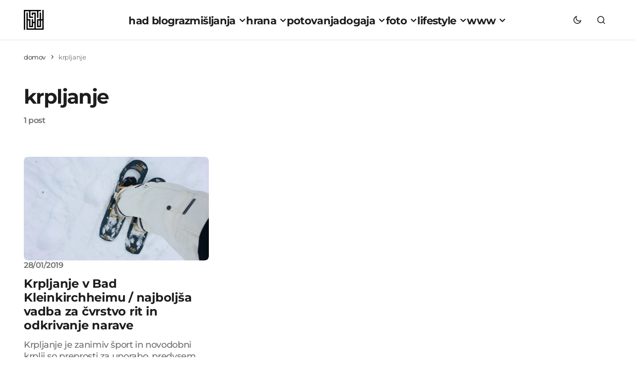

--- FILE ---
content_type: text/html; charset=UTF-8
request_url: https://www.had.si/blog/tag/krpljanje/
body_size: 17032
content:
<!doctype html>
<html lang="sl-SI">
<head>
<meta charset="UTF-8"/>
<meta name="viewport" content="width=device-width, initial-scale=1"/>
<link rel="profile" href="https://gmpg.org/xfn/11"/>
<meta name='robots' content='index, follow, max-image-preview:large, max-snippet:-1, max-video-preview:-1'/>
<title>krpljanje</title>
<meta name="description" content="krpljanje"/>
<link rel="canonical" href="https://www.had.si/blog/tag/krpljanje/"/>
<meta property="og:locale" content="sl_SI"/>
<meta property="og:type" content="article"/>
<meta property="og:title" content="krpljanje"/>
<meta property="og:description" content="krpljanje"/>
<meta property="og:url" content="https://www.had.si/blog/tag/krpljanje/"/>
<meta property="og:site_name" content="had blog"/>
<meta property="og:image" content="https://www.had.si/blog/wp-content/uploads/2024/03/11235269_10153911369913677_958481150_o.jpg"/>
<meta property="og:image:width" content="2048"/>
<meta property="og:image:height" content="1024"/>
<meta property="og:image:type" content="image/jpeg"/>
<meta name="twitter:card" content="summary_large_image"/>
<meta name="twitter:site" content="@had"/>
<script data-wpmeteor-nooptimize="true" data-cfasync="false">var _wpmeteor={"gdpr":true,"rdelay":0,"preload":true,"v":"3.4.16","rest_url":"https:\/\/www.had.si\/blog\/wp-json\/"};(()=>{try{new MutationObserver(function(){}),new Promise(function(){}),Object.assign({},{}),document.fonts.ready.then(function(){})}catch{s="wpmeteordisable=1",i=document.location.href,i.match(/[?&]wpmeteordisable/)||(o="",i.indexOf("?")==-1?i.indexOf("#")==-1?o=i+"?"+s:o=i.replace("#","?"+s+"#"):i.indexOf("#")==-1?o=i+"&"+s:o=i.replace("#","&"+s+"#"),document.location.href=o)}var s,i,o;})();</script><script data-wpmeteor-nooptimize="true" data-cfasync="false">(()=>{var v="addEventListener",ue="removeEventListener",p="getAttribute",L="setAttribute",pe="removeAttribute",N="hasAttribute",St="querySelector",F=St+"All",U="appendChild",Q="removeChild",fe="createElement",T="tagName",Ae="getOwnPropertyDescriptor",y="prototype",W="__lookupGetter__",Ee="__lookupSetter__",m="DOMContentLoaded",f="load",B="pageshow",me="error";var d=window,c=document,Te=c.documentElement;var $=console.error;var Ke=!0,X=class{constructor(){this.known=[]}init(){let t,n,s=(r,a)=>{if(Ke&&r&&r.fn&&!r.__wpmeteor){let o=function(i){return i===r?this:(c[v](m,l=>{i.call(c,r,l,"jQueryMock")}),this)};this.known.push([r,r.fn.ready,r.fn.init?.prototype?.ready]),r.fn.ready=o,r.fn.init?.prototype?.ready&&(r.fn.init.prototype.ready=o),r.__wpmeteor=!0}return r};window.jQuery||window.$,Object.defineProperty(window,"jQuery",{get(){return t},set(r){t=s(r,"jQuery")},configurable:!0}),Object.defineProperty(window,"$",{get(){return n},set(r){n=s(r,"$")},configurable:!0})}unmock(){this.known.forEach(([t,n,s])=>{t.fn.ready=n,t.fn.init?.prototype?.ready&&s&&(t.fn.init.prototype.ready=s)}),Ke=!1}};var ge="fpo:first-interaction",he="fpo:replay-captured-events";var Je="fpo:element-loaded",Se="fpo:images-loaded",M="fpo:the-end";var Z="click",V=window,Qe=V.addEventListener.bind(V),Xe=V.removeEventListener.bind(V),Ge="removeAttribute",ve="getAttribute",Gt="setAttribute",Ne=["touchstart","touchmove","touchend","touchcancel","keydown","wheel"],Ze=["mouseover","mouseout",Z],Nt=["touchstart","touchend","touchcancel","mouseover","mouseout",Z],R="data-wpmeteor-";var Ue="dispatchEvent",je=e=>{let t=new MouseEvent(Z,{view:e.view,bubbles:!0,cancelable:!0});return Object.defineProperty(t,"target",{writable:!1,value:e.target}),t},Be=class{static capture(){let t=!1,[,n,s]=`${window.Promise}`.split(/[\s[(){]+/s);if(V["__"+s+n])return;let r=[],a=o=>{if(o.target&&Ue in o.target){if(!o.isTrusted)return;if(o.cancelable&&!Ne.includes(o.type))try{o.preventDefault()}catch{}o.stopImmediatePropagation(),o.type===Z?r.push(je(o)):Nt.includes(o.type)&&r.push(o),o.target[Gt](R+o.type,!0),t||(t=!0,V[Ue](new CustomEvent(ge)))}};V.addEventListener(he,()=>{Ze.forEach(l=>Xe(l,a,{passive:!1,capture:!0})),Ne.forEach(l=>Xe(l,a,{passive:!0,capture:!0}));let o;for(;o=r.shift();){var i=o.target;i[ve](R+"touchstart")&&i[ve](R+"touchend")&&!i[ve](R+Z)?(i[ve](R+"touchmove")||r.push(je(o)),i[Ge](R+"touchstart"),i[Ge](R+"touchend")):i[Ge](R+o.type),i[Ue](o)}}),Ze.forEach(o=>Qe(o,a,{passive:!1,capture:!0})),Ne.forEach(o=>Qe(o,a,{passive:!0,capture:!0}))}};var et=Be;var j=class{constructor(){this.l=[]}emit(t,n=null){this.l[t]&&this.l[t].forEach(s=>s(n))}on(t,n){this.l[t]||=[],this.l[t].push(n)}off(t,n){this.l[t]=(this.l[t]||[]).filter(s=>s!==n)}};var D=new j;var ye=c[fe]("span");ye[L]("id","elementor-device-mode");ye[L]("class","elementor-screen-only");var Ut=!1,tt=()=>(Ut||c.body[U](ye),getComputedStyle(ye,":after").content.replace(/"/g,""));var rt=e=>e[p]("class")||"",nt=(e,t)=>e[L]("class",t),st=()=>{d[v](f,function(){let e=tt(),t=Math.max(Te.clientWidth||0,d.innerWidth||0),n=Math.max(Te.clientHeight||0,d.innerHeight||0),s=["_animation_"+e,"animation_"+e,"_animation","_animation","animation"];Array.from(c[F](".elementor-invisible")).forEach(r=>{let a=r.getBoundingClientRect();if(a.top+d.scrollY<=n&&a.left+d.scrollX<t)try{let i=JSON.parse(r[p]("data-settings"));if(i.trigger_source)return;let l=i._animation_delay||i.animation_delay||0,u,E;for(var o=0;o<s.length;o++)if(i[s[o]]){E=s[o],u=i[E];break}if(u){let q=rt(r),J=u==="none"?q:q+" animated "+u,At=setTimeout(()=>{nt(r,J.replace(/\belementor-invisible\b/,"")),s.forEach(Tt=>delete i[Tt]),r[L]("data-settings",JSON.stringify(i))},l);D.on("fi",()=>{clearTimeout(At),nt(r,rt(r).replace(new RegExp("\b"+u+"\b"),""))})}}catch(i){console.error(i)}})})};var ot="data-in-mega_smartmenus",it=()=>{let e=c[fe]("div");e.innerHTML='<span class="sub-arrow --wp-meteor"><i class="fa" aria-hidden="true"></i></span>';let t=e.firstChild,n=s=>{let r=[];for(;s=s.previousElementSibling;)r.push(s);return r};c[v](m,function(){Array.from(c[F](".pp-advanced-menu ul")).forEach(s=>{if(s[p](ot))return;(s[p]("class")||"").match(/\bmega-menu\b/)&&s[F]("ul").forEach(o=>{o[L](ot,!0)});let r=n(s),a=r.filter(o=>o).filter(o=>o[T]==="A").pop();if(a||(a=r.map(o=>Array.from(o[F]("a"))).filter(o=>o).flat().pop()),a){let o=t.cloneNode(!0);a[U](o),new MutationObserver(l=>{l.forEach(({addedNodes:u})=>{u.forEach(E=>{if(E.nodeType===1&&E[T]==="SPAN")try{a[Q](o)}catch{}})})}).observe(a,{childList:!0})}})})};var w="readystatechange",A="message";var Y="SCRIPT",g="data-wpmeteor-",b=Object.defineProperty,Ve=Object.defineProperties,P="javascript/blocked",Pe=/^\s*(application|text)\/javascript|module\s*$/i,mt="requestAnimationFrame",gt="requestIdleCallback",ie="setTimeout",Ie="__dynamic",I=d.constructor.name+"::",ce=c.constructor.name+"::",ht=function(e,t){t=t||d;for(var n=0;n<this.length;n++)e.call(t,this[n],n,this)};"NodeList"in d&&!NodeList[y].forEach&&(NodeList[y].forEach=ht);"HTMLCollection"in d&&!HTMLCollection[y].forEach&&(HTMLCollection[y].forEach=ht);_wpmeteor["elementor-animations"]&&st(),_wpmeteor["elementor-pp"]&&it();var _e=[],Le=[],ee=[],se=!1,k=[],h={},He=!1,Bt=0,H=c.visibilityState==="visible"?d[mt]:d[ie],vt=d[gt]||H;c[v]("visibilitychange",()=>{H=c.visibilityState==="visible"?d[mt]:d[ie],vt=d[gt]||H});var C=d[ie],De,z=["src","type"],x=Object,te="definePropert";x[te+"y"]=(e,t,n)=>{if(e===d&&["jQuery","onload"].indexOf(t)>=0||(e===c||e===c.body)&&["readyState","write","writeln","on"+w].indexOf(t)>=0)return["on"+w,"on"+f].indexOf(t)&&n.set&&(h["on"+w]=h["on"+w]||[],h["on"+w].push(n.set)),e;if(e instanceof HTMLScriptElement&&z.indexOf(t)>=0){if(!e[t+"__def"]){let s=x[Ae](e,t);b(e,t,{set(r){return e[t+"__set"]?e[t+"__set"].call(e,r):s.set.call(e,r)},get(){return e[t+"__get"]?e[t+"__get"].call(e):s.get.call(e)}}),e[t+"__def"]=!0}return n.get&&(e[t+"__get"]=n.get),n.set&&(e[t+"__set"]=n.set),e}return b(e,t,n)};x[te+"ies"]=(e,t)=>{for(let n in t)x[te+"y"](e,n,t[n]);for(let n of x.getOwnPropertySymbols(t))x[te+"y"](e,n,t[n]);return e};var qe=EventTarget[y][v],yt=EventTarget[y][ue],ae=qe.bind(c),Ct=yt.bind(c),G=qe.bind(d),_t=yt.bind(d),Lt=Document[y].createElement,le=Lt.bind(c),de=c.__proto__[W]("readyState").bind(c),ct="loading";b(c,"readyState",{get(){return ct},set(e){return ct=e}});var at=e=>k.filter(([t,,n],s)=>{if(!(e.indexOf(t.type)<0)){n||(n=t.target);try{let r=n.constructor.name+"::"+t.type;for(let a=0;a<h[r].length;a++)if(h[r][a]){let o=r+"::"+s+"::"+a;if(!xe[o])return!0}}catch{}}}).length,oe,xe={},K=e=>{k.forEach(([t,n,s],r)=>{if(!(e.indexOf(t.type)<0)){s||(s=t.target);try{let a=s.constructor.name+"::"+t.type;if((h[a]||[]).length)for(let o=0;o<h[a].length;o++){let i=h[a][o];if(i){let l=a+"::"+r+"::"+o;if(!xe[l]){xe[l]=!0,c.readyState=n,oe=a;try{Bt++,!i[y]||i[y].constructor===i?i.bind(s)(t):i(t)}catch(u){$(u,i)}oe=null}}}}catch(a){$(a)}}})};ae(m,e=>{k.push([new e.constructor(m,e),de(),c])});ae(w,e=>{k.push([new e.constructor(w,e),de(),c])});G(m,e=>{k.push([new e.constructor(m,e),de(),d])});G(f,e=>{He=!0,k.push([new e.constructor(f,e),de(),d]),O||K([m,w,A,f,B])});G(B,e=>{k.push([new e.constructor(B,e),de(),d]),O||K([m,w,A,f,B])});var wt=e=>{k.push([e,c.readyState,d])},Ot=d[W]("onmessage"),Rt=d[Ee]("onmessage"),Pt=()=>{_t(A,wt),(h[I+"message"]||[]).forEach(e=>{G(A,e)}),b(d,"onmessage",{get:Ot,set:Rt})};G(A,wt);var Dt=new X;Dt.init();var Fe=()=>{!O&&!se&&(O=!0,c.readyState="loading",H($e),H(S)),He||G(f,()=>{Fe()})};G(ge,()=>{Fe()});D.on(Se,()=>{Fe()});_wpmeteor.rdelay>=0&&et.capture();var re=[-1],Ce=e=>{re=re.filter(t=>t!==e.target),re.length||C(D.emit.bind(D,M))};var O=!1,S=()=>{let e=_e.shift();if(e)e[p](g+"src")?e[N]("async")||e[Ie]?(e.isConnected&&(re.push(e),setTimeout(Ce,1e3,{target:e})),Oe(e,Ce),C(S)):Oe(e,C.bind(null,S)):(e.origtype==P&&Oe(e),C(S));else if(Le.length)_e.push(...Le),Le.length=0,C(S);else if(at([m,w,A]))K([m,w,A]),C(S);else if(He)if(at([f,B,A]))K([f,B,A]),C(S);else if(re.length>1)vt(S);else if(ee.length)_e.push(...ee),ee.length=0,C(S);else{if(d.RocketLazyLoadScripts)try{RocketLazyLoadScripts.run()}catch(t){$(t)}c.readyState="complete",Pt(),Dt.unmock(),O=!1,se=!0,d[ie](()=>Ce({target:-1}))}else O=!1},xt=e=>{let t=le(Y),n=e.attributes;for(var s=n.length-1;s>=0;s--)n[s].name.startsWith(g)||t[L](n[s].name,n[s].value);let r=e[p](g+"type");r?t.type=r:t.type="text/javascript",(e.textContent||"").match(/^\s*class RocketLazyLoadScripts/)?t.textContent=e.textContent.replace(/^\s*class\s*RocketLazyLoadScripts/,"window.RocketLazyLoadScripts=class").replace("RocketLazyLoadScripts.run();",""):t.textContent=e.textContent;for(let a of["onload","onerror","onreadystatechange"])e[a]&&(t[a]=e[a]);return t},Oe=(e,t)=>{let n=e[p](g+"src");if(n){let s=qe.bind(e);e.isConnected&&t&&(s(f,t),s(me,t)),e.origtype=e[p](g+"type")||"text/javascript",e.origsrc=n,(!e.isConnected||e[N]("nomodule")||e.type&&!Pe.test(e.type))&&t&&t(new Event(f,{target:e}))}else e.origtype===P?(e.origtype=e[p](g+"type")||"text/javascript",e[pe]("integrity"),e.textContent=e.textContent+`
`):t&&t(new Event(f,{target:e}))},We=(e,t)=>{let n=(h[e]||[]).indexOf(t);if(n>=0)return h[e][n]=void 0,!0},lt=(e,t,...n)=>{if("HTMLDocument::"+m==oe&&e===m&&!t.toString().match(/jQueryMock/)){D.on(M,c[v].bind(c,e,t,...n));return}if(t&&(e===m||e===w)){let s=ce+e;h[s]=h[s]||[],h[s].push(t),se&&K([e]);return}return ae(e,t,...n)},dt=(e,t,...n)=>{if(e===m){let s=ce+e;We(s,t)}return Ct(e,t,...n)};Ve(c,{[v]:{get(){return lt},set(){return lt}},[ue]:{get(){return dt},set(){return dt}}});var ne=c.createDocumentFragment(),$e=()=>{ne.hasChildNodes()&&(c.head[U](ne),ne=c.createDocumentFragment())},ut={},we=e=>{if(e)try{let t=new URL(e,c.location.href),n=t.origin;if(n&&!ut[n]&&c.location.host!==t.host){let s=le("link");s.rel="preconnect",s.href=n,ne[U](s),ut[n]=!0,O&&H($e)}}catch{}},be={},kt=(e,t,n,s)=>{let r=le("link");r.rel=t?"modulepre"+f:"pre"+f,r.as="script",n&&r[L]("crossorigin",n),s&&r[L]("integrity",s);try{e=new URL(e,c.location.href).href}catch{}r.href=e,ne[U](r),be[e]=!0,O&&H($e)},ke=function(...e){let t=le(...e);if(!e||e[0].toUpperCase()!==Y||!O)return t;let n=t[L].bind(t),s=t[p].bind(t),r=t[pe].bind(t),a=t[N].bind(t),o=t[W]("attributes").bind(t);return z.forEach(i=>{let l=t[W](i).bind(t),u=t[Ee](i).bind(t);x[te+"y"](t,i,{set(E){return i==="type"&&E&&!Pe.test(E)?n(i,E):((i==="src"&&E||i==="type"&&E&&t.origsrc)&&n("type",P),E?n(g+i,E):r(g+i))},get(){let E=t[p](g+i);if(i==="src")try{return new URL(E,c.location.href).href}catch{}return E}}),b(t,"orig"+i,{set(E){return u(E)},get(){return l()}})}),t[L]=function(i,l){if(z.includes(i))return i==="type"&&l&&!Pe.test(l)?n(i,l):((i==="src"&&l||i==="type"&&l&&t.origsrc)&&n("type",P),l?n(g+i,l):r(g+i));n(i,l)},t[p]=function(i){let l=z.indexOf(i)>=0?s(g+i):s(i);if(i==="src")try{return new URL(l,c.location.href).href}catch{}return l},t[N]=function(i){return z.indexOf(i)>=0?a(g+i):a(i)},b(t,"attributes",{get(){return[...o()].filter(l=>l.name!=="type").map(l=>({name:l.name.match(new RegExp(g))?l.name.replace(g,""):l.name,value:l.value}))}}),t[Ie]=!0,t};Object.defineProperty(Document[y],"createElement",{set(e){e!==ke&&(De=e)},get(){return De||ke}});var Re=new Set,ze=new MutationObserver(e=>{e.forEach(({removedNodes:t,addedNodes:n,target:s})=>{t.forEach(r=>{r.nodeType===1&&Y===r[T]&&"origtype"in r&&Re.delete(r)}),n.forEach(r=>{if(r.nodeType===1)if(Y===r[T]){if("origtype"in r){if(r.origtype!==P)return}else if(r[p]("type")!==P)return;"origtype"in r||z.forEach(o=>{let i=r[W](o).bind(r),l=r[Ee](o).bind(r);b(r,"orig"+o,{set(u){return l(u)},get(){return i()}})});let a=r[p](g+"src");if(Re.has(r)&&$("Inserted twice",r),r.parentNode){Re.add(r);let o=r[p](g+"type");(a||"").match(/\/gtm.js\?/)||r[N]("async")||r[Ie]?(ee.push(r),we(a)):r[N]("defer")||o==="module"?(Le.push(r),we(a)):(a&&!r[N]("nomodule")&&!be[a]&&kt(a,o==="module",r[N]("crossorigin")&&r[p]("crossorigin"),r[p]("integrity")),_e.push(r))}else r[v](f,o=>o.target.parentNode[Q](o.target)),r[v](me,o=>o.target.parentNode[Q](o.target)),s[U](r)}else r[T]==="LINK"&&r[p]("as")==="script"&&(be[r[p]("href")]=!0)})})}),bt={childList:!0,subtree:!0};ze.observe(c.documentElement,bt);var Mt=HTMLElement[y].attachShadow;HTMLElement[y].attachShadow=function(e){let t=Mt.call(this,e);return e.mode==="open"&&ze.observe(t,bt),t};(()=>{let e=x[Ae](HTMLIFrameElement[y],"src");b(HTMLIFrameElement[y],"src",{get(){return this.dataset.fpoSrc?this.dataset.fpoSrc:e.get.call(this)},set(t){delete this.dataset.fpoSrc,e.set.call(this,t)}})})();D.on(M,()=>{(!De||De===ke)&&(Document[y].createElement=Lt,ze.disconnect()),dispatchEvent(new CustomEvent(he)),dispatchEvent(new CustomEvent(M))});var Me=e=>{let t,n;!c.currentScript||!c.currentScript.parentNode?(t=c.body,n=t.lastChild):(n=c.currentScript,t=n.parentNode);try{let s=le("div");s.innerHTML=e,Array.from(s.childNodes).forEach(r=>{r.nodeName===Y?t.insertBefore(xt(r),n):t.insertBefore(r,n)})}catch(s){$(s)}},pt=e=>Me(e+`
`);Ve(c,{write:{get(){return Me},set(e){return Me=e}},writeln:{get(){return pt},set(e){return pt=e}}});var ft=(e,t,...n)=>{if(I+m==oe&&e===m&&!t.toString().match(/jQueryMock/)){D.on(M,d[v].bind(d,e,t,...n));return}if(I+f==oe&&e===f){D.on(M,d[v].bind(d,e,t,...n));return}if(t&&(e===f||e===B||e===m||e===A&&!se)){let s=e===m?ce+e:I+e;h[s]=h[s]||[],h[s].push(t),se&&K([e]);return}return G(e,t,...n)},Et=(e,t,...n)=>{if(e===f||e===m||e===B){let s=e===m?ce+e:I+e;We(s,t)}return _t(e,t,...n)};Ve(d,{[v]:{get(){return ft},set(){return ft}},[ue]:{get(){return Et},set(){return Et}}});var Ye=e=>{let t;return{get(){return t},set(n){return t&&We(e,n),h[e]=h[e]||[],h[e].push(n),t=n}}};G(Je,e=>{let{target:t,event:n}=e.detail,s=t===d?c.body:t,r=s[p](g+"on"+n.type);s[pe](g+"on"+n.type);try{let a=new Function("event",r);t===d?d[v](f,a.bind(t,n)):a.call(t,n)}catch(a){console.err(a)}});{let e=Ye(I+f);b(d,"onload",e),ae(m,()=>{b(c.body,"onload",e)})}b(c,"onreadystatechange",Ye(ce+w));b(d,"onmessage",Ye(I+A));(()=>{let e=d.innerHeight,t=d.innerWidth,n=r=>{let o={"4g":1250,"3g":2500,"2g":2500}[(navigator.connection||{}).effectiveType]||0,i=r.getBoundingClientRect(),l={top:-1*e-o,left:-1*t-o,bottom:e+o,right:t+o};return!(i.left>=l.right||i.right<=l.left||i.top>=l.bottom||i.bottom<=l.top)},s=(r=!0)=>{let a=1,o=-1,i={},l=()=>{o++,--a||d[ie](D.emit.bind(D,Se),_wpmeteor.rdelay)};Array.from(c.getElementsByTagName("*")).forEach(u=>{let E,q,J;if(u[T]==="IMG"){let _=u.currentSrc||u.src;_&&!i[_]&&!_.match(/^data:/i)&&((u.loading||"").toLowerCase()!=="lazy"||n(u))&&(E=_)}else if(u[T]===Y)we(u[p](g+"src"));else if(u[T]==="LINK"&&u[p]("as")==="script"&&["pre"+f,"modulepre"+f].indexOf(u[p]("rel"))>=0)be[u[p]("href")]=!0;else if((q=d.getComputedStyle(u))&&(J=(q.backgroundImage||"").match(/^url\s*\((.*?)\)/i))&&(J||[]).length){let _=J[0].slice(4,-1).replace(/"/g,"");!i[_]&&!_.match(/^data:/i)&&(E=_)}if(E){i[E]=!0;let _=new Image;r&&(a++,_[v](f,l),_[v](me,l)),_.src=E}}),c.fonts.ready.then(()=>{l()})};_wpmeteor.rdelay===0?ae(m,s):G(f,s)})();})();</script><script type="application/ld+json" class="yoast-schema-graph">{"@context":"https://schema.org","@graph":[{"@type":"CollectionPage","@id":"https://www.had.si/blog/tag/krpljanje/","url":"https://www.had.si/blog/tag/krpljanje/","name":"krpljanje","isPartOf":{"@id":"https://www.had.si/blog/#website"},"primaryImageOfPage":{"@id":"https://www.had.si/blog/tag/krpljanje/#primaryimage"},"image":{"@id":"https://www.had.si/blog/tag/krpljanje/#primaryimage"},"thumbnailUrl":"https://www.had.si/blog/wp-content/uploads/2019/01/Krpljanje-v-Bad-Kleinkirchheimu-najboljša-vadba-za-čvrstvo-rit-in-odkrivanje-narave004.jpg","description":"krpljanje","breadcrumb":{"@id":"https://www.had.si/blog/tag/krpljanje/#breadcrumb"},"inLanguage":"sl-SI"},{"@type":"ImageObject","inLanguage":"sl-SI","@id":"https://www.had.si/blog/tag/krpljanje/#primaryimage","url":"https://www.had.si/blog/wp-content/uploads/2019/01/Krpljanje-v-Bad-Kleinkirchheimu-najboljša-vadba-za-čvrstvo-rit-in-odkrivanje-narave004.jpg","contentUrl":"https://www.had.si/blog/wp-content/uploads/2019/01/Krpljanje-v-Bad-Kleinkirchheimu-najboljša-vadba-za-čvrstvo-rit-in-odkrivanje-narave004.jpg","width":1200,"height":900,"caption":"Krpljanje v Bad Kleinkirchheimu najboljša vadba za čvrstvo rit in odkrivanje narave004"},{"@type":"BreadcrumbList","@id":"https://www.had.si/blog/tag/krpljanje/#breadcrumb","itemListElement":[{"@type":"ListItem","position":1,"name":"domov","item":"https://www.had.si/blog/"},{"@type":"ListItem","position":2,"name":"krpljanje"}]},{"@type":"WebSite","@id":"https://www.had.si/blog/#website","url":"https://www.had.si/blog/","name":"had blog","description":"roni kordiš","publisher":{"@id":"https://www.had.si/blog/#organization"},"potentialAction":[{"@type":"SearchAction","target":{"@type":"EntryPoint","urlTemplate":"https://www.had.si/blog/?s={search_term_string}"},"query-input":{"@type":"PropertyValueSpecification","valueRequired":true,"valueName":"search_term_string"}}],"inLanguage":"sl-SI"},{"@type":"Organization","@id":"https://www.had.si/blog/#organization","name":"had","url":"https://www.had.si/blog/","logo":{"@type":"ImageObject","inLanguage":"sl-SI","@id":"https://www.had.si/blog/#/schema/logo/image/","url":"https://www.had.si/blog/wp-content/uploads/2024/03/cropped-had_icon.png","contentUrl":"https://www.had.si/blog/wp-content/uploads/2024/03/cropped-had_icon.png","width":512,"height":512,"caption":"had"},"image":{"@id":"https://www.had.si/blog/#/schema/logo/image/"},"sameAs":["https://www.facebook.com/had.si","https://x.com/had","https://www.instagram.com/roni.kordis/","https://www.threads.net/@roni.kordis"]}]}</script>
<link rel='dns-prefetch' href='//pagead2.googlesyndication.com'/>
<link rel='dns-prefetch' href='//www.googletagmanager.com'/>
<link rel="alternate" type="application/rss+xml" title="had blog &raquo; Vir" href="https://www.had.si/blog/feed/"/>
<link rel="alternate" type="application/rss+xml" title="had blog &raquo; krpljanje Vir oznake" href="https://www.had.si/blog/tag/krpljanje/feed/"/>
<style id='wp-img-auto-sizes-contain-inline-css'>img:is([sizes=auto i],[sizes^="auto," i]){contain-intrinsic-size:3000px 1500px}</style>
<link rel="stylesheet" type="text/css" href="//www.had.si/blog/wp-content/cache/wpfc-minified/lyx8bc0p/dtmm5.css" media="all"/>
<style id='cs-customizer-output-styles-inline-css'>:root{--cs-light-site-background:#FFFFFF;--cs-dark-site-background:#1C1C1C;--cs-light-layout-background:#F1F1F1;--cs-dark-layout-background:#232323;--cs-light-primary-color:#1D1D1D;--cs-dark-primary-color:#FFFFFF;--cs-light-secondary-color:#6E6E6E;--cs-dark-secondary-color:#CDCDCD;--cs-light-accent-color:#0D6EFF;--cs-dark-accent-color:#FFFFFF;--cs-light-button-hover-background:#0D6EFF;--cs-dark-button-hover-background:#29292a;--cs-light-button-hover-color:#FFFFFF;--cs-dark-button-hover-color:#FFFFFF;--cs-light-button-background:#1D1D1D;--cs-dark-button-background:#3E3E3E;--cs-light-button-color:#FFFFFF;--cs-dark-button-color:#FFFFFF;--cs-light-secondary-button-background:#EDEDED;--cs-dark-secondary-button-background:#3E3E3E;--cs-light-secondary-button-color:#1D1D1D;--cs-dark-secondary-button-color:#FFFFFF;--cs-light-border-color:#E4E4E4;--cs-dark-border-color:#343434;--cs-light-divider-color:#1D1D1D;--cs-dark-divider-color:#494949;--cs-layout-elements-border-radius:4px;--cs-thumbnail-border-radius:8px;--cs-button-border-radius:26px;--cs-heading-1-font-size:3.5rem;--cs-heading-2-font-size:2.5rem;--cs-heading-3-font-size:2rem;--cs-heading-4-font-size:1.625rem;--cs-heading-5-font-size:1.5rem;--cs-heading-6-font-size:1.375rem;--cs-header-initial-height:80px;--cs-header-height:80px;--cs-header-border-width:1px;}:root, [data-scheme="light"]{--cs-light-overlay-background-rgb:0,0,0;}:root, [data-scheme="dark"]{--cs-dark-overlay-background-rgb:0,0,0;}.cs-posts-area__home.cs-posts-area__grid{--cs-posts-area-grid-columns:3;--cs-posts-area-grid-column-gap:32px;}.cs-posts-area__home{--cs-posts-area-grid-row-gap:64px;--cs-entry-title-font-size:1.5rem;}.cs-posts-area__archive.cs-posts-area__grid{--cs-posts-area-grid-columns:3;--cs-posts-area-grid-column-gap:32px;}.cs-posts-area__archive{--cs-posts-area-grid-row-gap:64px;--cs-entry-title-font-size:1.5rem;}.cs-read-next .cs-posts-area__read-next{--cs-posts-area-grid-row-gap:64px;}.cs-posts-area__read-next{--cs-entry-title-font-size:1.5rem;}@media(max-width:1199.98px){.cs-posts-area__home.cs-posts-area__grid{--cs-posts-area-grid-columns:3;--cs-posts-area-grid-column-gap:24px;}.cs-posts-area__home{--cs-posts-area-grid-row-gap:48px;--cs-entry-title-font-size:1.5rem;}.cs-posts-area__archive.cs-posts-area__grid{--cs-posts-area-grid-columns:3;--cs-posts-area-grid-column-gap:24px;}.cs-posts-area__archive{--cs-posts-area-grid-row-gap:48px;--cs-entry-title-font-size:1.5rem;}.cs-read-next .cs-posts-area__read-next{--cs-posts-area-grid-row-gap:48px;}.cs-posts-area__read-next{--cs-entry-title-font-size:1.5rem;}}@media(max-width:991.98px){.cs-posts-area__home.cs-posts-area__grid{--cs-posts-area-grid-columns:2;--cs-posts-area-grid-column-gap:24px;}.cs-posts-area__home{--cs-posts-area-grid-row-gap:40px;--cs-entry-title-font-size:1.5rem;}.cs-posts-area__archive.cs-posts-area__grid{--cs-posts-area-grid-columns:2;--cs-posts-area-grid-column-gap:24px;}.cs-posts-area__archive{--cs-posts-area-grid-row-gap:40px;--cs-entry-title-font-size:1.5rem;}.cs-read-next .cs-posts-area__read-next{--cs-posts-area-grid-row-gap:40px;}.cs-posts-area__read-next{--cs-entry-title-font-size:1.5rem;}}@media(max-width:575.98px){.cs-posts-area__home.cs-posts-area__grid{--cs-posts-area-grid-columns:1;--cs-posts-area-grid-column-gap:24px;}.cs-posts-area__home{--cs-posts-area-grid-row-gap:40px;--cs-entry-title-font-size:1.5rem;}.cs-posts-area__archive.cs-posts-area__grid{--cs-posts-area-grid-columns:1;--cs-posts-area-grid-column-gap:24px;}.cs-posts-area__archive{--cs-posts-area-grid-row-gap:40px;--cs-entry-title-font-size:1.5rem;}.cs-read-next .cs-posts-area__read-next{--cs-posts-area-grid-row-gap:40px;}.cs-posts-area__read-next{--cs-entry-title-font-size:1.5rem;}}</style>
<script src='//www.had.si/blog/wp-content/cache/wpfc-minified/f2fhgft5/dtmm5.js' type="f1ac1bbf88f981f60b6bc797-text/javascript"></script>
<script data-cfasync="false" data-wpmeteor-type="text/javascript" data-wpmeteor-src="//pagead2.googlesyndication.com/pagead/js/adsbygoogle.js?ver=6.9" id="csco_adsense-js"></script>
<script data-cfasync="false" data-wpmeteor-type="text/javascript" data-wpmeteor-src="https://www.googletagmanager.com/gtag/js?id=G-K78NTWJRNE" id="google_gtagjs-js" async></script>
<script data-cfasync="false" type="javascript/blocked" data-wpmeteor-type="text/javascript"  id="google_gtagjs-js-after">window.dataLayer=window.dataLayer||[];function gtag(){dataLayer.push(arguments);}
gtag("set","linker",{"domains":["www.had.si"]});
gtag("js", new Date());
gtag("set", "developer_id.dZTNiMT", true);
gtag("config", "G-K78NTWJRNE");
window._googlesitekit=window._googlesitekit||{}; window._googlesitekit.throttledEvents=[]; window._googlesitekit.gtagEvent=(name, data)=> { var key=JSON.stringify({ name, data }); if(!! window._googlesitekit.throttledEvents[ key ]){ return; } window._googlesitekit.throttledEvents[ key ]=true; setTimeout(()=> { delete window._googlesitekit.throttledEvents[ key ]; }, 5); gtag("event", name, { ...data, event_source: "site-kit" }); };
//# sourceURL=google_gtagjs-js-after</script>
<script data-cfasync="false" data-wpmeteor-type="text/javascript" async data-wpmeteor-src="https://pagead2.googlesyndication.com/pagead/js/adsbygoogle.js?client=ca-pub-6180160691758368" crossorigin="anonymous"></script><meta name="generator" content="Site Kit by Google 1.168.0"/><link rel="alternate" type="application/rss+xml" title="had blog &raquo; Google Image Sitemap" href="https://www.had.si/blog/feed/googleimagesitemap/"/>
<link rel="alternate" type="application/rss+xml" title="had blog &raquo; Google Video Sitemap" href="https://www.had.si/blog/feed/googlevideossitemap/"/>
<script data-cfasync="false" data-wpmeteor-type="text/javascript" data-wpmeteor-src="https://cdn.onesignal.com/sdks/web/v16/OneSignalSDK.page.js" defer></script>
<script data-cfasync="false" type="javascript/blocked" data-wpmeteor-type="text/javascript" >window.OneSignalDeferred=window.OneSignalDeferred||[];
OneSignalDeferred.push(async function(OneSignal){
await OneSignal.init({
appId: "ea021030-ad52-47dd-9673-3bf4c262cac4",
serviceWorkerOverrideForTypical: true,
path: "https://www.had.si/blog/wp-content/plugins/onesignal-free-web-push-notifications/sdk_files/",
serviceWorkerParam: { scope: "/blog/wp-content/plugins/onesignal-free-web-push-notifications/sdk_files/push/onesignal/" },
serviceWorkerPath: "OneSignalSDKWorker.js",
});
});
if(navigator.serviceWorker){
navigator.serviceWorker.getRegistrations().then((registrations)=> {
registrations.forEach((registration)=> {
if(registration.active&&registration.active.scriptURL.includes('OneSignalSDKWorker.js.php')){
registration.unregister().then((success)=> {
if(success){
console.log('OneSignalSW: Successfully unregistered:', registration.active.scriptURL);
}else{
console.log('OneSignalSW: Failed to unregister:', registration.active.scriptURL);
}});
}});
}).catch((error)=> {
console.error('Error fetching service worker registrations:', error);
});
}</script>
<style id='cs-theme-typography'>:root{
--cs-font-base-family:Montserrat;--cs-font-base-size:1rem;--cs-font-base-weight:400;--cs-font-base-style:normal;--cs-font-base-letter-spacing:normal;--cs-font-base-line-height:1.5;
--cs-font-primary-family:Montserrat;--cs-font-primary-size:1rem;--cs-font-primary-weight:700;--cs-font-primary-style:normal;--cs-font-primary-letter-spacing:-0.03em;--cs-font-primary-text-transform:none;--cs-font-primary-line-height:1.4;
--cs-font-secondary-family:Montserrat;--cs-font-secondary-size:0.8125rem;--cs-font-secondary-weight:400;--cs-font-secondary-style:normal;--cs-font-secondary-letter-spacing:-0.03em;--cs-font-secondary-text-transform:none;--cs-font-secondary-line-height:1.4;
--cs-font-post-title-family:Montserrat;--cs-font-post-title-weight:700;--cs-font-post-title-size:3.5rem;--cs-font-post-title-letter-spacing:-0.02em;--cs-font-post-title-line-height:1.12;
--cs-font-post-subtitle-family:Montserrat;--cs-font-post-subtitle-weight:500;--cs-font-post-subtitle-size:1.25rem;--cs-font-post-subtitle-letter-spacing:-0.03em;--cs-font-post-subtitle-line-height:1.4;
--cs-font-category-family:Montserrat;--cs-font-category-size:0.9375rem;--cs-font-category-weight:500;--cs-font-category-style:normal;--cs-font-category-letter-spacing:-0.03em;--cs-font-category-text-transform:none;--cs-font-category-line-height:1.4;
--cs-font-post-meta-family:Montserrat;--cs-font-post-meta-size:1rem;--cs-font-post-meta-weight:600;--cs-font-post-meta-style:normal;--cs-font-post-meta-letter-spacing:-0.03em;--cs-font-post-meta-text-transform:none;--cs-font-post-meta-line-height:1.2;
--cs-font-post-content-family:Montserrat;--cs-font-post-content-weight:400;--cs-font-post-content-size:1.25rem;--cs-font-post-content-letter-spacing:-0.01em;--cs-font-post-content-line-height:1.5;
--cs-font-input-family:Montserrat;--cs-font-input-size:1rem;--cs-font-input-weight:500;--cs-font-input-style:normal;--cs-font-input-line-height:1.4rem;--cs-font-input-letter-spacing:-0.025em;--cs-font-input-text-transform:none;
--cs-font-entry-title-family:Montserrat;--cs-font-entry-title-weight:700;--cs-font-entry-title-letter-spacing:-0.01em;--cs-font-entry-title-line-height:1.2;
--cs-font-entry-excerpt-family:Montserrat;--cs-font-entry-excerpt-weight:500;--cs-font-entry-excerpt-size:1.125rem;--cs-font-entry-excerpt-letter-spacing:-0.02em;--cs-font-entry-excerpt-line-height:1.3;
--cs-font-main-logo-family:PT Sans;--cs-font-main-logo-size:1.375rem;--cs-font-main-logo-weight:700;--cs-font-main-logo-style:normal;--cs-font-main-logo-letter-spacing:-0.04em;--cs-font-main-logo-text-transform:none;
--cs-font-footer-logo-family:PT Sans;--cs-font-footer-logo-size:1.375rem;--cs-font-footer-logo-weight:700;--cs-font-footer-logo-style:normal;--cs-font-footer-logo-letter-spacing:-0.04em;--cs-font-footer-logo-text-transform:none;
--cs-font-headings-family:Montserrat;--cs-font-headings-weight:700;--cs-font-headings-style:normal;--cs-font-headings-line-height:1.12;--cs-font-headings-letter-spacing:-0.04em;--cs-font-headings-text-transform:none;
--cs-font-menu-family:Montserrat;--cs-font-menu-size:1.3rem;--cs-font-menu-weight:700;--cs-font-menu-style:normal;--cs-font-menu-letter-spacing:-0.03em;--cs-font-menu-text-transform:none;--cs-font-menu-line-height:1.4;
--cs-font-submenu-family:Montserrat;--cs-font-submenu-size:1rem;--cs-font-submenu-weight:400;--cs-font-submenu-style:normal;--cs-font-submenu-letter-spacing:-0.03em;--cs-font-submenu-text-transform:none;--cs-font-submenu-line-height:1.4;
--cs-font-footer-menu-family:Montserrat;--cs-font-footer-menu-size:1rem;--cs-font-footer-menu-weight:400;--cs-font-footer-menu-style:normal;--cs-font-footer-menu-letter-spacing:-0.03em;--cs-font-footer-menu-text-transform:none;--cs-font-footer-menu-line-height:1.4;
--cs-font-footer-submenu-family:Montserrat;--cs-font-footer-submenu-size:1rem;--cs-font-footer-submenu-weight:400;--cs-font-footer-submenu-style:normal;--cs-font-footer-submenu-letter-spacing:-0.03em;--cs-font-footer-submenu-text-transform:none;--cs-font-footer-submenu-line-height:1.4;}</style>
<meta name="google-site-verification" content="gDtgyHF4A2CrvDQyhjrQ1-MPIFGeyEMtKh4M7BG0of4">
<meta name="google-adsense-platform-account" content="ca-host-pub-2644536267352236">
<meta name="google-adsense-platform-domain" content="sitekit.withgoogle.com">
<script data-wpfc-render="false" type="f1ac1bbf88f981f60b6bc797-text/javascript">(function(){let events=["mousemove", "wheel", "scroll", "touchstart", "touchmove"];let fired=false;events.forEach(function(event){window.addEventListener(event, function(){if(fired===false){fired=true;setTimeout(function(){
(function(w, d, s, l, i){
w[l]=w[l]||[];
w[l].push({'gtm.start': new Date().getTime(), event: 'gtm.js'});
var f=d.getElementsByTagName(s)[0],
j=d.createElement(s), dl=l!='dataLayer' ? '&l=' + l:'';
j.async=true;
j.src='https://www.googletagmanager.com/gtm.js?id=' + i + dl;
f.parentNode.insertBefore(j, f);
})(window, document, 'script', 'dataLayer', 'GTM-N6NJ');
}, 100);}},{once: true});});})();</script>
<script data-cfasync="false" data-wpmeteor-type="text/javascript" async data-wpmeteor-src="https://pagead2.googlesyndication.com/pagead/js/adsbygoogle.js?client=ca-pub-6180160691758368&amp;host=ca-host-pub-2644536267352236" crossorigin="anonymous"></script>
<link rel="icon" href="https://www.had.si/blog/wp-content/uploads/2024/03/cropped-had_icon-32x32.png" sizes="32x32"/>
<link rel="icon" href="https://www.had.si/blog/wp-content/uploads/2024/03/cropped-had_icon-192x192.png" sizes="192x192"/>
<link rel="apple-touch-icon" href="https://www.had.si/blog/wp-content/uploads/2024/03/cropped-had_icon-180x180.png"/>
<meta name="msapplication-TileImage" content="https://www.had.si/blog/wp-content/uploads/2024/03/cropped-had_icon-270x270.png"/>
<script data-wpfc-render="false" type="f1ac1bbf88f981f60b6bc797-text/javascript">var Wpfcll={s:[],osl:0,scroll:false,i:function(){Wpfcll.ss();window.addEventListener('load',function(){let observer=new MutationObserver(mutationRecords=>{Wpfcll.osl=Wpfcll.s.length;Wpfcll.ss();if(Wpfcll.s.length > Wpfcll.osl){Wpfcll.ls(false);}});observer.observe(document.getElementsByTagName("html")[0],{childList:true,attributes:true,subtree:true,attributeFilter:["src"],attributeOldValue:false,characterDataOldValue:false});Wpfcll.ls(true);});window.addEventListener('scroll',function(){Wpfcll.scroll=true;Wpfcll.ls(false);});window.addEventListener('resize',function(){Wpfcll.scroll=true;Wpfcll.ls(false);});window.addEventListener('click',function(){Wpfcll.scroll=true;Wpfcll.ls(false);});},c:function(e,pageload){var w=document.documentElement.clientHeight || body.clientHeight;var n=0;if(pageload){n=0;}else{n=(w > 800) ? 800:200;n=Wpfcll.scroll ? 800:n;}var er=e.getBoundingClientRect();var t=0;var p=e.parentNode ? e.parentNode:false;if(typeof p.getBoundingClientRect=="undefined"){var pr=false;}else{var pr=p.getBoundingClientRect();}if(er.x==0 && er.y==0){for(var i=0;i < 10;i++){if(p){if(pr.x==0 && pr.y==0){if(p.parentNode){p=p.parentNode;}if(typeof p.getBoundingClientRect=="undefined"){pr=false;}else{pr=p.getBoundingClientRect();}}else{t=pr.top;break;}}};}else{t=er.top;}if(w - t+n > 0){return true;}return false;},r:function(e,pageload){var s=this;var oc,ot;try{oc=e.getAttribute("data-wpfc-original-src");ot=e.getAttribute("data-wpfc-original-srcset");originalsizes=e.getAttribute("data-wpfc-original-sizes");if(s.c(e,pageload)){if(oc || ot){if(e.tagName=="DIV" || e.tagName=="A" || e.tagName=="SPAN"){e.style.backgroundImage="url("+oc+")";e.removeAttribute("data-wpfc-original-src");e.removeAttribute("data-wpfc-original-srcset");e.removeAttribute("onload");}else{if(oc){e.setAttribute('src',oc);}if(ot){e.setAttribute('srcset',ot);}if(originalsizes){e.setAttribute('sizes',originalsizes);}if(e.getAttribute("alt") && e.getAttribute("alt")=="blank"){e.removeAttribute("alt");}e.removeAttribute("data-wpfc-original-src");e.removeAttribute("data-wpfc-original-srcset");e.removeAttribute("data-wpfc-original-sizes");e.removeAttribute("onload");if(e.tagName=="IFRAME"){var y="https://www.youtube.com/embed/";if(navigator.userAgent.match(/\sEdge?\/\d/i)){e.setAttribute('src',e.getAttribute("src").replace(/.+\/templates\/youtube\.html\#/,y));}e.onload=function(){if(typeof window.jQuery !="undefined"){if(jQuery.fn.fitVids){jQuery(e).parent().fitVids({customSelector:"iframe[src]"});}}var s=e.getAttribute("src").match(/templates\/youtube\.html\#(.+)/);if(s){try{var i=e.contentDocument || e.contentWindow;if(i.location.href=="about:blank"){e.setAttribute('src',y+s[1]);}}catch(err){e.setAttribute('src',y+s[1]);}}}}}}else{if(e.tagName=="NOSCRIPT"){if(typeof window.jQuery !="undefined"){if(jQuery(e).attr("data-type")=="wpfc"){e.removeAttribute("data-type");jQuery(e).after(jQuery(e).text());}}}}}}catch(error){console.log(error);console.log("==>",e);}},ss:function(){var i=Array.prototype.slice.call(document.getElementsByTagName("img"));var f=Array.prototype.slice.call(document.getElementsByTagName("iframe"));var d=Array.prototype.slice.call(document.getElementsByTagName("div"));var a=Array.prototype.slice.call(document.getElementsByTagName("a"));var s=Array.prototype.slice.call(document.getElementsByTagName("span"));var n=Array.prototype.slice.call(document.getElementsByTagName("noscript"));this.s=i.concat(f).concat(d).concat(a).concat(s).concat(n);},ls:function(pageload){var s=this;[].forEach.call(s.s,function(e,index){s.r(e,pageload);});}};document.addEventListener('DOMContentLoaded',function(){wpfci();});function wpfci(){Wpfcll.i();}</script>
</head>
<body class="archive tag tag-krpljanje tag-13613 wp-custom-logo wp-embed-responsive wp-theme-swyft cs-page-layout-disabled cs-navbar-smart-enabled cs-sticky-sidebar-enabled cs-stick-to-top" data-scheme='light'>
<noscript>
<iframe onload="Wpfcll.r(this,true);" data-wpfc-original-src="https://www.googletagmanager.com/ns.html?id=GTM-N6NJ" height="0" width="0" style="display:none;visibility:hidden"></iframe>
</noscript>
<div class="cs-site-overlay"></div><div class="cs-offcanvas">
<div class="cs-offcanvas__header">
<div class="cs-logo"> <a class="cs-header__logo cs-logo-default" href="https://www.had.si/blog/"> <script src="/cdn-cgi/scripts/7d0fa10a/cloudflare-static/rocket-loader.min.js" data-cf-settings="f1ac1bbf88f981f60b6bc797-|49"></script><img onload="Wpfcll.r(this,true);" src="https://www.had.si/blog/wp-content/plugins/wp-fastest-cache-premium/pro/images/blank.gif" data-wpfc-original-src="https://www.had.si/blog/wp-content/uploads/2024/03/had_logo.png" alt="had blog" data-wpfc-original-srcset="https://www.had.si/blog/wp-content/uploads/2024/03/had_logo.png 1x, https://www.had.si/blog/wp-content/uploads/2024/03/had_logo@2x.png 2x" width="40" height="40"> </a> <a class="cs-header__logo cs-logo-dark" href="https://www.had.si/blog/"> <script src="/cdn-cgi/scripts/7d0fa10a/cloudflare-static/rocket-loader.min.js" data-cf-settings="f1ac1bbf88f981f60b6bc797-|49"></script><img onload="Wpfcll.r(this,true);" src="https://www.had.si/blog/wp-content/plugins/wp-fastest-cache-premium/pro/images/blank.gif" data-wpfc-original-src="https://www.had.si/blog/wp-content/uploads/2024/03/had_icon_dark_.png" alt="had blog" width="40" height="40"> </a></div><nav class="cs-offcanvas__nav">
<span class="cs-offcanvas__toggle" role="button" aria-label="Zapri gumb mobilnega menija"><i class="cs-icon cs-icon-x"></i></span>
</nav></div><aside class="cs-offcanvas__sidebar">
<div class="cs-offcanvas__inner cs-offcanvas__area cs-widget-area">
<div class="widget widget_nav_menu"><div class="menu-menu-container"><ul id="menu-menu" class="menu"><li id="menu-item-383819" class="menu-item menu-item-type-custom menu-item-object-custom menu-item-home menu-item-383819"><a href="https://www.had.si/blog/">had blog</a></li> <li id="menu-item-28334" class="mega menu-item menu-item-type-taxonomy menu-item-object-category menu-item-has-children menu-item-28334"><a href="https://www.had.si/blog/category/zapisi/blog/razmisljanja/">razmišljanja</a> <ul class="sub-menu"> <li id="menu-item-387977" class="menu-item menu-item-type-taxonomy menu-item-object-category menu-item-387977"><a href="https://www.had.si/blog/category/zapisi/blog/politika/">politika</a></li> <li id="menu-item-28332" class="menu-item menu-item-type-taxonomy menu-item-object-category menu-item-28332"><a href="https://www.had.si/blog/category/zapisi/blog/intervju/">intervju</a></li> <li id="menu-item-380896" class="mega2 menu-item menu-item-type-taxonomy menu-item-object-category menu-item-380896"><a href="https://www.had.si/blog/category/koronavirus/">covid-19</a></li> <li id="menu-item-28331" class="menu-item menu-item-type-taxonomy menu-item-object-category menu-item-28331"><a href="https://www.had.si/blog/category/zapisi/blog/gostujoci-zapis-na-blogu/">gostujoči zapis</a></li> <li id="menu-item-192746" class="menu-item menu-item-type-taxonomy menu-item-object-category menu-item-192746"><a href="https://www.had.si/blog/category/pr/">pr</a></li> </ul> </li> <li id="menu-item-380823" class="menu-item menu-item-type-taxonomy menu-item-object-category menu-item-has-children menu-item-380823"><a href="https://www.had.si/blog/category/zapisi/hrana/">hrana</a> <ul class="sub-menu"> <li id="menu-item-387941" class="menu-item menu-item-type-taxonomy menu-item-object-category menu-item-387941"><a href="https://www.had.si/blog/category/zapisi/hrana/michelin/">michelin</a></li> <li id="menu-item-387942" class="menu-item menu-item-type-taxonomy menu-item-object-category menu-item-387942"><a href="https://www.had.si/blog/category/zapisi/hrana/vegansko/">vegansko</a></li> <li id="menu-item-380824" class="mega menu-item menu-item-type-taxonomy menu-item-object-category menu-item-380824"><a href="https://www.had.si/blog/category/zapisi/hrana/pizza/">pizza</a></li> <li id="menu-item-380825" class="menu-item menu-item-type-taxonomy menu-item-object-category menu-item-380825"><a href="https://www.had.si/blog/category/zapisi/hrana/recepti/">recepti</a></li> </ul> </li> <li id="menu-item-28342" class="mega2 menu-item menu-item-type-taxonomy menu-item-object-category menu-item-28342"><a href="https://www.had.si/blog/category/zapisi/foto/fotopis-potopis/">potovanja</a></li> <li id="menu-item-28335" class="mega menu-item menu-item-type-taxonomy menu-item-object-category menu-item-has-children menu-item-28335"><a href="https://www.had.si/blog/category/dogaja-se/">dogaja</a> <ul class="sub-menu"> <li id="menu-item-28338" class="menu-item menu-item-type-taxonomy menu-item-object-category menu-item-28338"><a href="https://www.had.si/blog/category/dogaja-se/napovedi-in-dogodki/">napovedi in dogodki</a></li> <li id="menu-item-28337" class="menu-item menu-item-type-taxonomy menu-item-object-category menu-item-28337"><a href="https://www.had.si/blog/category/dogaja-se/nagradne-igre/">nagradne igre</a></li> </ul> </li> <li id="menu-item-28341" class="mega2 menu-item menu-item-type-taxonomy menu-item-object-category menu-item-has-children menu-item-28341"><a href="https://www.had.si/blog/category/zapisi/foto/fotografije/">foto</a> <ul class="sub-menu"> <li id="menu-item-388243" class="menu-item menu-item-type-taxonomy menu-item-object-category menu-item-388243"><a href="https://www.had.si/blog/category/zapisi/foto/fotopis-potopis/">fotopis &#8211; potopis</a></li> <li id="menu-item-388242" class="menu-item menu-item-type-taxonomy menu-item-object-category menu-item-388242"><a href="https://www.had.si/blog/category/zapisi/foto/fotografije/">fotografije</a></li> <li id="menu-item-28344" class="menu-item menu-item-type-taxonomy menu-item-object-category menu-item-28344"><a href="https://www.had.si/blog/category/seks-erotika-in-pornografija/">seks</a></li> </ul> </li> <li id="menu-item-28350" class="mega menu-item menu-item-type-taxonomy menu-item-object-category menu-item-has-children menu-item-28350"><a href="https://www.had.si/blog/category/zapisi/prosti-cas/">lifestyle</a> <ul class="sub-menu"> <li id="menu-item-28358" class="menu-item menu-item-type-taxonomy menu-item-object-category menu-item-28358"><a href="https://www.had.si/blog/category/zapisi/trendi/">glasba</a></li> <li id="menu-item-28362" class="menu-item menu-item-type-taxonomy menu-item-object-category menu-item-28362"><a href="https://www.had.si/blog/category/zapisi/trendi/video-o-vsem-in-se-o-cem/">video</a></li> <li id="menu-item-28351" class="menu-item menu-item-type-taxonomy menu-item-object-category menu-item-28351"><a href="https://www.had.si/blog/category/zapisi/prosti-cas/avtomobilizem/">avtomobilizem</a></li> <li id="menu-item-28355" class="menu-item menu-item-type-taxonomy menu-item-object-category menu-item-28355"><a href="https://www.had.si/blog/category/zapisi/sport/">šport</a></li> <li id="menu-item-221466" class="mega2 menu-item menu-item-type-taxonomy menu-item-object-category menu-item-221466"><a href="https://www.had.si/blog/category/zapisi/blog/oglasevanje/">oglaševanje</a></li> <li id="menu-item-374199" class="mega2 menu-item menu-item-type-taxonomy menu-item-object-category menu-item-374199"><a href="https://www.had.si/blog/category/zapisi/blog/test/">test</a></li> </ul> </li> <li id="menu-item-28345" class="mega menu-item menu-item-type-taxonomy menu-item-object-category menu-item-has-children menu-item-28345"><a href="https://www.had.si/blog/category/zapisi/internet/">www</a> <ul class="sub-menu"> <li id="menu-item-28591" class="menu-item menu-item-type-taxonomy menu-item-object-category menu-item-28591"><a href="https://www.had.si/blog/category/zapisi/internet/mobilne-aplikacije/">mobilne aplikacije</a></li> <li id="menu-item-28346" class="menu-item menu-item-type-taxonomy menu-item-object-category menu-item-28346"><a href="https://www.had.si/blog/category/zapisi/internet/facebook/">facebook</a></li> <li id="menu-item-28349" class="menu-item menu-item-type-taxonomy menu-item-object-category menu-item-28349"><a href="https://www.had.si/blog/category/zapisi/internet/x/">x</a></li> <li id="menu-item-28339" class="menu-item menu-item-type-taxonomy menu-item-object-category menu-item-28339"><a href="https://www.had.si/blog/category/zapisi/blog/trac/">trač</a></li> <li id="menu-item-28348" class="menu-item menu-item-type-taxonomy menu-item-object-category menu-item-28348"><a href="https://www.had.si/blog/category/zapisi/internet/google/">google</a></li> <li id="menu-item-28359" class="menu-item menu-item-type-taxonomy menu-item-object-category menu-item-28359"><a href="https://www.had.si/blog/category/zapisi/trendi/apple/">apple</a></li> </ul> </li> </ul></div></div><div class="cs-offcanvas__bottombar">
<div class="cs-social"> <a class="cs-social__link" href="https://twitter.com/had" target="_blank"> <script src="/cdn-cgi/scripts/7d0fa10a/cloudflare-static/rocket-loader.min.js" data-cf-settings="f1ac1bbf88f981f60b6bc797-|49"></script><img onload="Wpfcll.r(this,true);" src="https://www.had.si/blog/wp-content/plugins/wp-fastest-cache-premium/pro/images/blank.gif" width="64" height="64" data-wpfc-original-src="https://www.had.si/blog/wp-content/uploads/2024/03/demo-icon-twitter-new-0001@2x.webp" alt="x"> </a> <a class="cs-social__link" href="https://www.facebook.com/had.si" target="_blank"> <script src="/cdn-cgi/scripts/7d0fa10a/cloudflare-static/rocket-loader.min.js" data-cf-settings="f1ac1bbf88f981f60b6bc797-|49"></script><img onload="Wpfcll.r(this,true);" src="https://www.had.si/blog/wp-content/plugins/wp-fastest-cache-premium/pro/images/blank.gif" width="64" height="64" data-wpfc-original-src="https://www.had.si/blog/wp-content/uploads/2024/03/demo-icon-facebook-0001@2x.webp" alt="fb"> </a> <a class="cs-social__link" href="https://www.instagram.com/roni.kordis/" target="_blank"> <script src="/cdn-cgi/scripts/7d0fa10a/cloudflare-static/rocket-loader.min.js" data-cf-settings="f1ac1bbf88f981f60b6bc797-|49"></script><img onload="Wpfcll.r(this,true);" src="https://www.had.si/blog/wp-content/plugins/wp-fastest-cache-premium/pro/images/blank.gif" width="64" height="64" data-wpfc-original-src="https://www.had.si/blog/wp-content/uploads/2024/03/demo-icon-instagram-0001@2x.webp" alt="ig"> </a></div><span class="cs-site-scheme-toggle cs-offcanvas__scheme-toggle" role="button" aria-label="Shema Toggle">
<span class="cs-header__scheme-toggle-icons">
<i class="cs-header__scheme-toggle-icon cs-icon cs-icon-light-mode"></i>
<i class="cs-header__scheme-toggle-icon cs-icon cs-icon-dark-mode"></i>
</span>
</span></div></div></aside></div><div id="page" class="cs-site">
<div class="cs-site-inner">
<div class="cs-header-before"></div><header class="cs-header cs-header-stretch">
<div class="cs-container">
<div class="cs-header__inner cs-header__inner-desktop">
<div class="cs-header__col cs-col-left">
<div class="cs-logo"> <a class="cs-header__logo cs-logo-default" href="https://www.had.si/blog/"> <script src="/cdn-cgi/scripts/7d0fa10a/cloudflare-static/rocket-loader.min.js" data-cf-settings="f1ac1bbf88f981f60b6bc797-|49"></script><img onload="Wpfcll.r(this,true);" src="https://www.had.si/blog/wp-content/plugins/wp-fastest-cache-premium/pro/images/blank.gif" data-wpfc-original-src="https://www.had.si/blog/wp-content/uploads/2024/03/had_logo.png" alt="had blog" data-wpfc-original-srcset="https://www.had.si/blog/wp-content/uploads/2024/03/had_logo.png 1x, https://www.had.si/blog/wp-content/uploads/2024/03/had_logo@2x.png 2x" width="40" height="40"> </a> <a class="cs-header__logo cs-logo-dark" href="https://www.had.si/blog/"> <script src="/cdn-cgi/scripts/7d0fa10a/cloudflare-static/rocket-loader.min.js" data-cf-settings="f1ac1bbf88f981f60b6bc797-|49"></script><img onload="Wpfcll.r(this,true);" src="https://www.had.si/blog/wp-content/plugins/wp-fastest-cache-premium/pro/images/blank.gif" data-wpfc-original-src="https://www.had.si/blog/wp-content/uploads/2024/03/had_icon_dark_.png" alt="had blog" width="40" height="40"> </a></div></div><div class="cs-header__col cs-col-center"> <nav class="cs-header__nav"><ul id="menu-menu-1" class="cs-header__nav-inner"><li class="menu-item menu-item-type-custom menu-item-object-custom menu-item-home menu-item-383819"><a href="https://www.had.si/blog/"><span><span>had blog</span></span></a></li> <li class="mega menu-item menu-item-type-taxonomy menu-item-object-category menu-item-has-children menu-item-28334"><a href="https://www.had.si/blog/category/zapisi/blog/razmisljanja/"><span><span>razmišljanja</span></span></a> <ul class="sub-menu"> <li class="menu-item menu-item-type-taxonomy menu-item-object-category menu-item-387977"><a href="https://www.had.si/blog/category/zapisi/blog/politika/"><span>politika</span></a></li> <li class="menu-item menu-item-type-taxonomy menu-item-object-category menu-item-28332"><a href="https://www.had.si/blog/category/zapisi/blog/intervju/"><span>intervju</span></a></li> <li class="mega2 menu-item menu-item-type-taxonomy menu-item-object-category menu-item-380896"><a href="https://www.had.si/blog/category/koronavirus/"><span>covid-19</span></a></li> <li class="menu-item menu-item-type-taxonomy menu-item-object-category menu-item-28331"><a href="https://www.had.si/blog/category/zapisi/blog/gostujoci-zapis-na-blogu/"><span>gostujoči zapis</span></a></li> <li class="menu-item menu-item-type-taxonomy menu-item-object-category menu-item-192746"><a href="https://www.had.si/blog/category/pr/"><span>pr</span></a></li> </ul> </li> <li class="menu-item menu-item-type-taxonomy menu-item-object-category menu-item-has-children menu-item-380823"><a href="https://www.had.si/blog/category/zapisi/hrana/"><span><span>hrana</span></span></a> <ul class="sub-menu"> <li class="menu-item menu-item-type-taxonomy menu-item-object-category menu-item-387941"><a href="https://www.had.si/blog/category/zapisi/hrana/michelin/"><span>michelin</span></a></li> <li class="menu-item menu-item-type-taxonomy menu-item-object-category menu-item-387942"><a href="https://www.had.si/blog/category/zapisi/hrana/vegansko/"><span>vegansko</span></a></li> <li class="mega menu-item menu-item-type-taxonomy menu-item-object-category menu-item-380824"><a href="https://www.had.si/blog/category/zapisi/hrana/pizza/"><span>pizza</span></a></li> <li class="menu-item menu-item-type-taxonomy menu-item-object-category menu-item-380825"><a href="https://www.had.si/blog/category/zapisi/hrana/recepti/"><span>recepti</span></a></li> </ul> </li> <li class="mega2 menu-item menu-item-type-taxonomy menu-item-object-category menu-item-28342"><a href="https://www.had.si/blog/category/zapisi/foto/fotopis-potopis/"><span><span>potovanja</span></span></a></li> <li class="mega menu-item menu-item-type-taxonomy menu-item-object-category menu-item-has-children menu-item-28335"><a href="https://www.had.si/blog/category/dogaja-se/"><span><span>dogaja</span></span></a> <ul class="sub-menu"> <li class="menu-item menu-item-type-taxonomy menu-item-object-category menu-item-28338"><a href="https://www.had.si/blog/category/dogaja-se/napovedi-in-dogodki/"><span>napovedi in dogodki</span></a></li> <li class="menu-item menu-item-type-taxonomy menu-item-object-category menu-item-28337"><a href="https://www.had.si/blog/category/dogaja-se/nagradne-igre/"><span>nagradne igre</span></a></li> </ul> </li> <li class="mega2 menu-item menu-item-type-taxonomy menu-item-object-category menu-item-has-children menu-item-28341"><a href="https://www.had.si/blog/category/zapisi/foto/fotografije/"><span><span>foto</span></span></a> <ul class="sub-menu"> <li class="menu-item menu-item-type-taxonomy menu-item-object-category menu-item-388243"><a href="https://www.had.si/blog/category/zapisi/foto/fotopis-potopis/"><span>fotopis &#8211; potopis</span></a></li> <li class="menu-item menu-item-type-taxonomy menu-item-object-category menu-item-388242"><a href="https://www.had.si/blog/category/zapisi/foto/fotografije/"><span>fotografije</span></a></li> <li class="menu-item menu-item-type-taxonomy menu-item-object-category menu-item-28344"><a href="https://www.had.si/blog/category/seks-erotika-in-pornografija/"><span>seks</span></a></li> </ul> </li> <li class="mega menu-item menu-item-type-taxonomy menu-item-object-category menu-item-has-children menu-item-28350"><a href="https://www.had.si/blog/category/zapisi/prosti-cas/"><span><span>lifestyle</span></span></a> <ul class="sub-menu"> <li class="menu-item menu-item-type-taxonomy menu-item-object-category menu-item-28358"><a href="https://www.had.si/blog/category/zapisi/trendi/"><span>glasba</span></a></li> <li class="menu-item menu-item-type-taxonomy menu-item-object-category menu-item-28362"><a href="https://www.had.si/blog/category/zapisi/trendi/video-o-vsem-in-se-o-cem/"><span>video</span></a></li> <li class="menu-item menu-item-type-taxonomy menu-item-object-category menu-item-28351"><a href="https://www.had.si/blog/category/zapisi/prosti-cas/avtomobilizem/"><span>avtomobilizem</span></a></li> <li class="menu-item menu-item-type-taxonomy menu-item-object-category menu-item-28355"><a href="https://www.had.si/blog/category/zapisi/sport/"><span>šport</span></a></li> <li class="mega2 menu-item menu-item-type-taxonomy menu-item-object-category menu-item-221466"><a href="https://www.had.si/blog/category/zapisi/blog/oglasevanje/"><span>oglaševanje</span></a></li> <li class="mega2 menu-item menu-item-type-taxonomy menu-item-object-category menu-item-374199"><a href="https://www.had.si/blog/category/zapisi/blog/test/"><span>test</span></a></li> </ul> </li> <li class="mega menu-item menu-item-type-taxonomy menu-item-object-category menu-item-has-children menu-item-28345"><a href="https://www.had.si/blog/category/zapisi/internet/"><span><span>www</span></span></a> <ul class="sub-menu"> <li class="menu-item menu-item-type-taxonomy menu-item-object-category menu-item-28591"><a href="https://www.had.si/blog/category/zapisi/internet/mobilne-aplikacije/"><span>mobilne aplikacije</span></a></li> <li class="menu-item menu-item-type-taxonomy menu-item-object-category menu-item-28346"><a href="https://www.had.si/blog/category/zapisi/internet/facebook/"><span>facebook</span></a></li> <li class="menu-item menu-item-type-taxonomy menu-item-object-category menu-item-28349"><a href="https://www.had.si/blog/category/zapisi/internet/x/"><span>x</span></a></li> <li class="menu-item menu-item-type-taxonomy menu-item-object-category menu-item-28339"><a href="https://www.had.si/blog/category/zapisi/blog/trac/"><span>trač</span></a></li> <li class="menu-item menu-item-type-taxonomy menu-item-object-category menu-item-28348"><a href="https://www.had.si/blog/category/zapisi/internet/google/"><span>google</span></a></li> <li class="menu-item menu-item-type-taxonomy menu-item-object-category menu-item-28359"><a href="https://www.had.si/blog/category/zapisi/trendi/apple/"><span>apple</span></a></li> </ul> </li> </ul></nav></div><div class="cs-header__col cs-col-right"> <span class="cs-site-scheme-toggle cs-header__scheme-toggle" role="button" aria-label="Gumb za preklapljanje temnega načina"> <span class="cs-header__scheme-toggle-icons"> <i class="cs-header__scheme-toggle-icon cs-icon cs-icon-light-mode"></i> <i class="cs-header__scheme-toggle-icon cs-icon cs-icon-dark-mode"></i> </span> </span> <span class="cs-header__search-toggle" role="button" aria-label="Iskanje"> <i class="cs-icon cs-icon-search"></i> </span></div></div><div class="cs-header__inner cs-header__inner-mobile">
<div class="cs-header__col cs-col-left"> <span class="cs-header__offcanvas-toggle" role="button" aria-label="Gumb mobilnega menija"> <i class="cs-icon cs-icon-menu1"></i> </span></div><div class="cs-header__col cs-col-center">
<div class="cs-logo"> <a class="cs-header__logo cs-logo-default" href="https://www.had.si/blog/"> <script src="/cdn-cgi/scripts/7d0fa10a/cloudflare-static/rocket-loader.min.js" data-cf-settings="f1ac1bbf88f981f60b6bc797-|49"></script><img onload="Wpfcll.r(this,true);" src="https://www.had.si/blog/wp-content/plugins/wp-fastest-cache-premium/pro/images/blank.gif" data-wpfc-original-src="https://www.had.si/blog/wp-content/uploads/2024/03/had_logo.png" alt="had blog" data-wpfc-original-srcset="https://www.had.si/blog/wp-content/uploads/2024/03/had_logo.png 1x, https://www.had.si/blog/wp-content/uploads/2024/03/had_logo@2x.png 2x" width="40" height="40"> </a> <a class="cs-header__logo cs-logo-dark" href="https://www.had.si/blog/"> <script src="/cdn-cgi/scripts/7d0fa10a/cloudflare-static/rocket-loader.min.js" data-cf-settings="f1ac1bbf88f981f60b6bc797-|49"></script><img onload="Wpfcll.r(this,true);" src="https://www.had.si/blog/wp-content/plugins/wp-fastest-cache-premium/pro/images/blank.gif" data-wpfc-original-src="https://www.had.si/blog/wp-content/uploads/2024/03/had_icon_dark_.png" alt="had blog" width="40" height="40"> </a></div></div><div class="cs-header__col cs-col-right"> <span class="cs-header__search-toggle" role="button" aria-label="Iskanje"> <i class="cs-icon cs-icon-search"></i> </span></div></div><div class="cs-search-overlay"></div><div class="cs-search">
<div class="cs-search__header"> <h2>Kaj iščete?</h2> <span class="cs-search__close" role="button" aria-label="Gumb Zapri iskanje"> <i class="cs-icon cs-icon-x"></i> </span></div><div class="cs-search__form-container">
<form role="search" method="get" class="cs-search__form" action="https://www.had.si/blog/">
<div class="cs-search__group"> <input required class="cs-search__input" type="search" value="" name="s" placeholder="Iskanje..." role="searchbox"> <button class="cs-search__submit" aria-label="Search" type="submit"> Iskanje </button></div></form></div><div class="cs-search__content">
<div class="cs-entry__post-meta">
<div class="cs-meta-category"> <ul class="post-categories"> <li> <a href="https://www.had.si/blog/category/zapisi/internet/ai/" rel="category tag"> ai </a> </li> <li> <a href="https://www.had.si/blog/category/zapisi/trendi/apple/" rel="category tag"> apple </a> </li> <li> <a href="https://www.had.si/blog/category/zapisi/prosti-cas/avtomobilizem/" rel="category tag"> avtomobilizem </a> </li> <li> <a href="https://www.had.si/blog/category/zapisi/internet/blockchain/" rel="category tag"> blockchain </a> </li> <li> <a href="https://www.had.si/blog/category/zapisi/blog/" rel="category tag"> blog </a> </li> <li> <a href="https://www.had.si/blog/category/zapisi/prosti-cas/cigare/" rel="category tag"> cigare </a> </li> <li> <a href="https://www.had.si/blog/category/dogaja-se/" rel="category tag"> dogaja se </a> </li> <li> <a href="https://www.had.si/blog/category/zapisi/internet/facebook/" rel="category tag"> facebook </a> </li> <li> <a href="https://www.had.si/blog/category/zapisi/foto/" rel="category tag"> foto </a> </li> <li> <a href="https://www.had.si/blog/category/zapisi/foto/fotopis-potopis/" rel="category tag"> fotopis - potopis </a> </li> <li> <a href="https://www.had.si/blog/category/zapisi/internet/foursquare-2/" rel="category tag"> foursquare </a> </li> <li> <a href="https://www.had.si/blog/category/zapisi/sport/futsal/" rel="category tag"> futsal </a> </li> <li> <a href="https://www.had.si/blog/category/zapisi/trendi/glasba/" rel="category tag"> glasba </a> </li> <li> <a href="https://www.had.si/blog/category/zapisi/internet/google/" rel="category tag"> google </a> </li> <li> <a href="https://www.had.si/blog/category/zapisi/blog/gostujoci-zapis-na-blogu/" rel="category tag"> gostujoči zapis </a> </li> <li> <a href="https://www.had.si/blog/category/zapisi/blog/had-predstavlja/" rel="category tag"> had predstavlja </a> </li> <li> <a href="https://www.had.si/blog/category/zapisi/prosti-cas/had-skace/" rel="category tag"> had skače </a> </li> <li> <a href="https://www.had.si/blog/category/zapisi/hrana/" rel="category tag"> hrana </a> </li> <li> <a href="https://www.had.si/blog/category/zapisi/internet/instagram/" rel="category tag"> instagram </a> </li> <li> <a href="https://www.had.si/blog/category/zapisi/internet/" rel="category tag"> internet </a> </li> <li> <a href="https://www.had.si/blog/category/zapisi/blog/intervju/" rel="category tag"> intervju </a> </li> <li> <a href="https://www.had.si/blog/category/zapisi/sport/kolesarjenje/" rel="category tag"> kolesarjenje </a> </li> <li> <a href="https://www.had.si/blog/category/koronavirus/" rel="category tag"> koronavirus </a> </li> <li> <a href="https://www.had.si/blog/category/marketing/" rel="category tag"> marketing </a> </li> <li> <a href="https://www.had.si/blog/category/zapisi/blog/mediji/" rel="category tag"> mediji </a> </li> <li> <a href="https://www.had.si/blog/category/zapisi/hrana/michelin/" rel="category tag"> michelin </a> </li> <li> <a href="https://www.had.si/blog/category/dogaja-se/misel-dneva/" rel="category tag"> misel dneva </a> </li> <li> <a href="https://www.had.si/blog/category/zapisi/internet/mobilne-aplikacije/" rel="category tag"> mobilne aplikacije </a> </li> <li> <a href="https://www.had.si/blog/category/dogaja-se/nagradne-igre/" rel="category tag"> nagradne igre </a> </li> <li> <a href="https://www.had.si/blog/category/dogaja-se/napovedi-in-dogodki/" rel="category tag"> napovedi in dogodki </a> </li> <li> <a href="https://www.had.si/blog/category/zapisi/foto/nina-osenar/" rel="category tag"> nina osenar </a> </li> <li> <a href="https://www.had.si/blog/category/novice-2/" rel="category tag"> novice </a> </li> <li> <a href="https://www.had.si/blog/category/zapisi/blog/objavljeno/" rel="category tag"> objavljeno </a> </li> <li> <a href="https://www.had.si/blog/category/zapisi/blog/oglasevanje/" rel="category tag"> oglaševanje </a> </li> <li> <a href="https://www.had.si/blog/category/zapisi/hrana/pizza/" rel="category tag"> pizza </a> </li> <li> <a href="https://www.had.si/blog/category/zapisi/blog/politika/" rel="category tag"> politika </a> </li> <li> <a href="https://www.had.si/blog/category/pr/" rel="category tag"> pr </a> </li> <li> <a href="https://www.had.si/blog/category/zapisi/prosti-cas/" rel="category tag"> prosti čas </a> </li> <li> <a href="https://www.had.si/blog/category/zapisi/blog/razmisljanja/" rel="category tag"> razmišljanja </a> </li> <li> <a href="https://www.had.si/blog/category/zapisi/hrana/recepti/" rel="category tag"> recepti </a> </li> <li> <a href="https://www.had.si/blog/category/seks-erotika-in-pornografija/" rel="category tag"> seks </a> </li> <li> <a href="https://www.had.si/blog/category/zapisi/sport/smucanje/" rel="category tag"> smučanje </a> </li> <li> <a href="https://www.had.si/blog/category/zapisi/sport/softball/" rel="category tag"> softball </a> </li> <li> <a href="https://www.had.si/blog/category/zapisi/sport/" rel="category tag"> šport </a> </li> <li> <a href="https://www.had.si/blog/category/zapisi/sport/tek/" rel="category tag"> tek </a> </li> <li> <a href="https://www.had.si/blog/category/zapisi/blog/test/" rel="category tag"> test </a> </li> <li> <a href="https://www.had.si/blog/category/zapisi/trendi/the-other-shoe/" rel="category tag"> the other shoe </a> </li> <li> <a href="https://www.had.si/blog/category/zapisi/blog/trac/" rel="category tag"> trač </a> </li> <li> <a href="https://www.had.si/blog/category/zapisi/trendi/" rel="category tag"> trendi </a> </li> <li> <a href="https://www.had.si/blog/category/zapisi/hrana/vegansko/" rel="category tag"> vegansko </a> </li> <li> <a href="https://www.had.si/blog/category/zapisi/trendi/video-o-vsem-in-se-o-cem/" rel="category tag"> video </a> </li> <li> <a href="https://www.had.si/blog/category/zapisi/prosti-cas/wc-o-rama/" rel="category tag"> wc-o-rama </a> </li> <li> <a href="https://www.had.si/blog/category/zapisi/internet/x/" rel="category tag"> x </a> </li> <li> <a href="https://www.had.si/blog/category/zapisi/" rel="category tag"> zapisi </a> </li> <li> <a href="https://www.had.si/blog/category/zapisi/zaposlitev/" rel="category tag"> zaposlitev </a> </li> </ul></div></div></div></div></div></header>
<main id="main" class="cs-site-primary">
<div class="cs-site-content cs-sidebar-disabled">
<div class="cs-container">
<div class="cs-breadcrumbs" id="breadcrumbs"><span><span><a href="https://www.had.si/blog/">domov</a></span> <span class="cs-separator"></span> <span class="breadcrumb_last" aria-current="page">krpljanje</span></span></div><div id="content" class="cs-main-content">
<div id="primary" class="cs-content-area">
<div class="cs-page__header">
<h1 class="cs-page__title">krpljanje</h1>			<div class="cs-page__archive-count"> 1 post</div></div><div class="cs-posts-area cs-posts-area-posts">
<div class="cs-posts-area__outer">
<div class="cs-posts-area__main cs-archive-grid cs-posts-area__archive cs-posts-area__grid">
<article class="post-377398 post type-post status-publish format-standard has-post-thumbnail category-fotopis-potopis tag-avstrija tag-bad-kleinkirchhei tag-hoja-s-krpljami tag-krpljanje tag-krplje tag-krplji tag-ranger tag-sportna-aktivnost-na-snegu tag-sprehod-po-gozdu tag-sprehod-po-snegu tag-turizem cs-entry">
<div class="cs-entry__outer">
<div class="cs-entry__inner cs-entry__thumbnail cs-entry__overlay cs-overlay-ratio cs-ratio-landscape-16-9" data-scheme="inverse">
<div class="cs-overlay-background"> <script src="/cdn-cgi/scripts/7d0fa10a/cloudflare-static/rocket-loader.min.js" data-cf-settings="f1ac1bbf88f981f60b6bc797-|49"></script><img onload="Wpfcll.r(this,true);" src="https://www.had.si/blog/wp-content/plugins/wp-fastest-cache-premium/pro/images/blank.gif" width="512" height="384" data-wpfc-original-src="https://www.had.si/blog/wp-content/uploads/2019/01/Krpljanje-v-Bad-Kleinkirchheimu-najboljša-vadba-za-čvrstvo-rit-in-odkrivanje-narave004-512x384.jpg" class="attachment-csco-thumbnail size-csco-thumbnail wp-post-image" alt="Krpljanje v Bad Kleinkirchheimu najboljša vadba za čvrstvo rit in odkrivanje narave004" decoding="async" fetchpriority="high" data-wpfc-original-srcset="https://www.had.si/blog/wp-content/uploads/2019/01/Krpljanje-v-Bad-Kleinkirchheimu-najboljša-vadba-za-čvrstvo-rit-in-odkrivanje-narave004-512x384.jpg 512w, https://www.had.si/blog/wp-content/uploads/2019/01/Krpljanje-v-Bad-Kleinkirchheimu-najboljša-vadba-za-čvrstvo-rit-in-odkrivanje-narave004-300x225.jpg 300w, https://www.had.si/blog/wp-content/uploads/2019/01/Krpljanje-v-Bad-Kleinkirchheimu-najboljša-vadba-za-čvrstvo-rit-in-odkrivanje-narave004-1024x768.jpg 1024w, https://www.had.si/blog/wp-content/uploads/2019/01/Krpljanje-v-Bad-Kleinkirchheimu-najboljša-vadba-za-čvrstvo-rit-in-odkrivanje-narave004-920x690.jpg 920w, https://www.had.si/blog/wp-content/uploads/2019/01/Krpljanje-v-Bad-Kleinkirchheimu-najboljša-vadba-za-čvrstvo-rit-in-odkrivanje-narave004.jpg 1200w" data-wpfc-original-sizes="(max-width: 512px) 100vw, 512px"/></div><a class="cs-overlay-link" href="https://www.had.si/blog/2019/01/28/krpljanje-v-bad-kleinkirchheimu-najboljsa-vadba-za-cvrstvo-rit-in-odkrivanje-narave/" title="Krpljanje v Bad Kleinkirchheimu / najboljša vadba za čvrstvo rit in odkrivanje narave"></a></div><div class="cs-entry__inner cs-entry__content">
<div class="cs-entry__post-meta"><div class="cs-meta-date">28/01/2019</div></div><h2 class="cs-entry__title"><a href="https://www.had.si/blog/2019/01/28/krpljanje-v-bad-kleinkirchheimu-najboljsa-vadba-za-cvrstvo-rit-in-odkrivanje-narave/"><span>Krpljanje v Bad Kleinkirchheimu / najboljša vadba za čvrstvo rit in odkrivanje narave</span></a></h2>
<div class="cs-entry__excerpt"> Krpljanje je zanimiv šport in novodobni krplji so preprosti za uporabo, predvsem pa je krpljanje najboljša vadba za&hellip;</div></div></div></article></div></div></div></div></div></div></div></main>
<footer class="cs-footer">
<div class="cs-container">
<div class="cs-footer__item cs-footer__item-top-bar">
<div class="cs-footer__item-inner">
<div class="cs-footer__col cs-col-left">
<div class="cs-logo"> <a class="cs-footer__logo cs-logo-default" href="https://www.had.si/blog/"> <script src="/cdn-cgi/scripts/7d0fa10a/cloudflare-static/rocket-loader.min.js" data-cf-settings="f1ac1bbf88f981f60b6bc797-|49"></script><img onload="Wpfcll.r(this,true);" src="https://www.had.si/blog/wp-content/plugins/wp-fastest-cache-premium/pro/images/blank.gif" data-wpfc-original-src="https://www.had.si/blog/wp-content/uploads/2024/03/had_logo_footer.png" alt="had blog" data-wpfc-original-srcset="https://www.had.si/blog/wp-content/uploads/2024/03/had_logo_footer.png 1x, https://www.had.si/blog/wp-content/uploads/2024/03/had_logo_footer@2x.png 2x" width="60" height="60"> </a> <a class="cs-footer__logo cs-logo-dark" href="https://www.had.si/blog/"> <script src="/cdn-cgi/scripts/7d0fa10a/cloudflare-static/rocket-loader.min.js" data-cf-settings="f1ac1bbf88f981f60b6bc797-|49"></script><img onload="Wpfcll.r(this,true);" src="https://www.had.si/blog/wp-content/plugins/wp-fastest-cache-premium/pro/images/blank.gif" data-wpfc-original-src="https://www.had.si/blog/wp-content/uploads/2024/03/dark_mode_logo.png" alt="had blog" width="60" height="60"> </a></div><div class="cs-footer__desc"> <a href="https://www.had.si/blog/">had blog</a>, ki ga piše Roni Kordiš, obstaja že od julija 2005. Kritičnost, ki se je spremenila v spodbujanje novih in dobrih idej, začinjena z neskončnim številom fotografij, pa je pot po kateri se trenutno giblje. Sledite mi lahko na Twitterju <a href="https://www.twitter.com/had">had</a>, ali pišete na info at had.si!</div></div><div class="cs-footer__col cs-col-center">
<div class="cs-footer__nav-menu"> <ul id="menu-footer" class="cs-footer__nav"><li id="menu-item-384204" class="menu-item menu-item-type-post_type menu-item-object-page menu-item-384204"><a href="https://www.had.si/blog/drobni-tisk/">drobni tisk</a></li> <li id="menu-item-384205" class="menu-item menu-item-type-post_type menu-item-object-page menu-item-384205"><a href="https://www.had.si/blog/piskotki/">piškotki</a></li> <li id="menu-item-387406" class="menu-item menu-item-type-custom menu-item-object-custom menu-item-387406"><a href="https://siel.si/">powered by siel</a></li> <li id="menu-item-388630" class="menu-item menu-item-type-custom menu-item-object-custom menu-item-388630"><a href="https://aureus.si/">naložbeno zlato aureus</a></li> <li id="menu-item-388953" class="menu-item menu-item-type-custom menu-item-object-custom menu-item-388953"><a href="https://stavnice.tv/">stavnice v sloveniji</a></li> </ul></div></div><div class="cs-footer__col cs-col-right">
<div class="cs-social"> <a class="cs-social__link" href="https://twitter.com/had" target="_blank"> <script src="/cdn-cgi/scripts/7d0fa10a/cloudflare-static/rocket-loader.min.js" data-cf-settings="f1ac1bbf88f981f60b6bc797-|49"></script><img onload="Wpfcll.r(this,true);" src="https://www.had.si/blog/wp-content/plugins/wp-fastest-cache-premium/pro/images/blank.gif" width="64" height="64" data-wpfc-original-src="https://www.had.si/blog/wp-content/uploads/2024/03/demo-icon-twitter-new-0001@2x.webp" alt="x"> </a> <a class="cs-social__link" href="https://www.facebook.com/had.si" target="_blank"> <script src="/cdn-cgi/scripts/7d0fa10a/cloudflare-static/rocket-loader.min.js" data-cf-settings="f1ac1bbf88f981f60b6bc797-|49"></script><img onload="Wpfcll.r(this,true);" src="https://www.had.si/blog/wp-content/plugins/wp-fastest-cache-premium/pro/images/blank.gif" width="64" height="64" data-wpfc-original-src="https://www.had.si/blog/wp-content/uploads/2024/03/demo-icon-facebook-0001@2x.webp" alt="fb"> </a> <a class="cs-social__link" href="https://www.instagram.com/roni.kordis/" target="_blank"> <script src="/cdn-cgi/scripts/7d0fa10a/cloudflare-static/rocket-loader.min.js" data-cf-settings="f1ac1bbf88f981f60b6bc797-|49"></script><img onload="Wpfcll.r(this,true);" src="https://www.had.si/blog/wp-content/plugins/wp-fastest-cache-premium/pro/images/blank.gif" width="64" height="64" data-wpfc-original-src="https://www.had.si/blog/wp-content/uploads/2024/03/demo-icon-instagram-0001@2x.webp" alt="ig"> </a></div></div></div></div><div class="cs-footer__item cs-footer__item-bottom-bar">
<div class="cs-footer__item-inner">
<div class="cs-footer__copyright"> ©️ 2025 — had. All Rights Reserved.</div></div></div></div></footer>
<button class="cs-scroll-top" role="button" aria-label="Pomaknite se na vrh">
<i class="cs-icon-chevron-up"></i>
<div class="cs-scroll-top-border"> <svg width="52" height="52" viewBox="0 0 52 52"> <path d="M26,2 a24,24 0 0,1 0,48 a24,24 0 0,1 0,-48" style="stroke-width: 2; fill: none;"></path> </svg></div><div class="cs-scroll-top-progress"> <svg width="52" height="52" viewBox="0 0 52 52"> <path d="M26,2 a24,24 0 0,1 0,48 a24,24 0 0,1 0,-48" style="stroke-width: 2; fill: none;"></path> </svg></div></button></div></div><script data-cfasync="false" type="javascript/blocked" data-wpmeteor-type="text/javascript"  id="sight-block-script-js-extra">var sight_lightbox_localize={"text_previous":"Previous","text_next":"Next","text_close":"Close","text_loading":"Loading","text_counter":"of"};
//# sourceURL=sight-block-script-js-extra</script>
<script data-cfasync="false" type="javascript/blocked" data-wpmeteor-type="text/javascript"  id="csco-scripts-js-extra">var csLocalize={"siteSchemeMode":"light","siteSchemeToogle":"1"};
//# sourceURL=csco-scripts-js-extra</script>
<script defer src='//www.had.si/blog/wp-content/cache/wpfc-minified/eqkq24v1/dtmtc.js' type="f1ac1bbf88f981f60b6bc797-text/javascript"></script>
<script defer src='//www.had.si/blog/wp-content/cache/wpfc-minified/2zm4csee/dtmtc.js' type="f1ac1bbf88f981f60b6bc797-text/javascript"></script>
<script defer src='//www.had.si/blog/wp-content/cache/wpfc-minified/lowcw3bk/dtmtc.js' type="f1ac1bbf88f981f60b6bc797-text/javascript"></script>
<script type="speculationrules">document.addEventListener('DOMContentLoaded',function(){
{"prefetch":[{"source":"document","where":{"and":[{"href_matches":"/blog/*"},{"not":{"href_matches":["/blog/wp-*.php","/blog/wp-admin/*","/blog/wp-content/uploads/*","/blog/wp-content/*","/blog/wp-content/plugins/*","/blog/wp-content/themes/swyft/*","/blog/*\\?(.+)"]}},{"not":{"selector_matches":"a[rel~=\"nofollow\"]"}},{"not":{"selector_matches":".no-prefetch, .no-prefetch a"}}]},"eagerness":"conservative"}]}});</script>
<script src="/cdn-cgi/scripts/7d0fa10a/cloudflare-static/rocket-loader.min.js" data-cf-settings="f1ac1bbf88f981f60b6bc797-|49" defer></script><script defer src="https://static.cloudflareinsights.com/beacon.min.js/vcd15cbe7772f49c399c6a5babf22c1241717689176015" integrity="sha512-ZpsOmlRQV6y907TI0dKBHq9Md29nnaEIPlkf84rnaERnq6zvWvPUqr2ft8M1aS28oN72PdrCzSjY4U6VaAw1EQ==" data-cf-beacon='{"version":"2024.11.0","token":"f5840b6c06db4ef49d22c323625f110a","r":1,"server_timing":{"name":{"cfCacheStatus":true,"cfEdge":true,"cfExtPri":true,"cfL4":true,"cfOrigin":true,"cfSpeedBrain":true},"location_startswith":null}}' crossorigin="anonymous"></script>
</body>
</html><!-- WP Fastest Cache file was created in 0.761 seconds, on 25/12/2025 @ 22:59 --><!-- need to refresh to see cached version -->

--- FILE ---
content_type: application/javascript
request_url: https://www.had.si/blog/wp-content/cache/wpfc-minified/lowcw3bk/dtmtc.js
body_size: 7557
content:
(()=> {
"use strict";
var __webpack_modules__=({
3:
((__unused_webpack___webpack_module__, __webpack_exports__, __webpack_require__)=> {
__webpack_require__.r(__webpack_exports__);
__webpack_require__.d(__webpack_exports__, {
csGetCookie: ()=> ( csGetCookie),
csSetCookie: ()=> ( csSetCookie),
csco: ()=> ( csco),
isInViewport: ()=> ( isInViewport),
slideDown: ()=> ( slideDown),
slideToggle: ()=> ( slideToggle),
slideUp: ()=> ( slideUp)
});
var csco={
addAction: function addAction(x, y, z){
return;
}};
if('undefined'!==typeof wp&&'undefined'!==typeof wp.hooks){
csco.addAction=wp.hooks.addAction;
}
function isInViewport(element){
var rect=element.getBoundingClientRect();
var windowHeight=window.innerHeight||document.documentElement.clientHeight;
var windowWidth=window.innerWidth||document.documentElement.clientWidth;
return rect.top <=windowHeight&&rect.top + rect.height >=0&&rect.left <=windowWidth&&rect.left + rect.width >=0;
}
function slideDown(element){
var duration=arguments.length > 1&&arguments[1]!==undefined ? arguments[1]:350;
element.style.display='block';
element.style.overflow='hidden';
var height=element.scrollHeight;
element.style.height=0;
setTimeout(function (){
element.style.transition="height ".concat(duration, "ms");
element.style.height=height + 'px';
element.addEventListener('transitionend', function te(){
element.removeEventListener('transitionend', te);
element.style.removeProperty('height');
element.style.removeProperty('transition');
element.style.removeProperty('overflow');
});
}, 0);
}
function slideUp(element){
var duration=arguments.length > 1&&arguments[1]!==undefined ? arguments[1]:350;
element.style.height=element.offsetHeight + 'px';
element.style.overflow='hidden';
setTimeout(function (){
element.style.transition="height ".concat(duration, "ms");
element.style.height='0';
element.addEventListener('transitionend', function te(){
element.removeEventListener('transitionend', te);
if(element.style.height==='0px'){
element.style.display='none';
}
element.style.removeProperty('height');
element.style.removeProperty('transition');
element.style.removeProperty('overflow');
});
}, 0);
}
function slideToggle(element){
var duration=arguments.length > 1&&arguments[1]!==undefined ? arguments[1]:350;
if(window.getComputedStyle(element).display==='none'){
return slideDown(element, duration);
}else{
return slideUp(element, duration);
}}
function csGetCookie(name){
var matches=document.cookie.match(new RegExp("(?:^|;)" + name.replace(/([\.$?*|{}\(\)\[\]\\\/\+^])/g, '\\$1') + "=([^;]*)"));
return matches ? decodeURIComponent(matches[1]):undefined;
}
function csSetCookie(name, value){
var props=arguments.length > 2&&arguments[2]!==undefined ? arguments[2]:{};
props={
path: '/'
};
if(props.expires instanceof Date){
props.expires=props.expires.toUTCString();
}
var updatedCookie=encodeURIComponent(name) + "=" + encodeURIComponent(value);
for (var optionKey in props){
updatedCookie +="; " + optionKey;
var optionValue=props[optionKey];
if(optionValue!==true){
updatedCookie +="=" + optionValue;
}}
document.cookie=updatedCookie;
}
})
});
var __webpack_module_cache__={};
function __webpack_require__(moduleId){
var cachedModule=__webpack_module_cache__[moduleId];
if(cachedModule!==undefined){
return cachedModule.exports;
}
var module=__webpack_module_cache__[moduleId]={
exports: {}
};
__webpack_modules__[moduleId](module, module.exports, __webpack_require__);
return module.exports;
}
(()=> {
__webpack_require__.d=(exports, definition)=> {
for(var key in definition){
if(__webpack_require__.o(definition, key)&&!__webpack_require__.o(exports, key)){
Object.defineProperty(exports, key, { enumerable: true, get: definition[key] });
}
}
};
})();
(()=> {
__webpack_require__.o=(obj, prop)=> (Object.prototype.hasOwnProperty.call(obj, prop))
})();
(()=> {
__webpack_require__.r=(exports)=> {
if(typeof Symbol!=='undefined'&&Symbol.toStringTag){
Object.defineProperty(exports, Symbol.toStringTag, { value: 'Module' });
}
Object.defineProperty(exports, '__esModule', { value: true });
};
})();
var __webpack_exports__={};
(()=> {
var __webpack_exports__={};
__webpack_require__.r(__webpack_exports__);
document.addEventListener('DOMContentLoaded', function (){
var transitionTimer;
document.addEventListener('nav-stick', function (event){
if(document.body.classList.contains('cs-display-header-overlay')){
var headerSmart=document.querySelector('.cs-navbar-smart-enabled .cs-header, .cs-navbar-sticky-enabled .cs-header');
var headerAlt=headerSmart.querySelector('.cs-container');
headerAlt.classList.add("cs-header-elements-no-transition");
clearTimeout(transitionTimer);
transitionTimer=setTimeout(function (){
headerAlt.classList.remove("cs-header-elements-no-transition");
}, 300);
}});
document.addEventListener('nav-unstick', function (event){
if(document.body.classList.contains('cs-display-header-overlay')){
var headerSmart=document.querySelector('.cs-navbar-smart-enabled .cs-header, .cs-navbar-sticky-enabled .cs-header');
var headerAlt=headerSmart.querySelector('.cs-container');
headerAlt.classList.add("cs-header-elements-no-transition");
clearTimeout(transitionTimer);
transitionTimer=setTimeout(function (){
headerAlt.classList.remove("cs-header-elements-no-transition");
}, 300);
}});
});
})();
(()=> {
var __webpack_exports__={};
__webpack_require__.r(__webpack_exports__);
document.addEventListener('DOMContentLoaded', function (){
document.addEventListener('header-smart-stretch-scroll-sticky-scroll-init', function (event){
var headerParams=event.detail;
window.addEventListener('scroll', function (){
var scrolled=window.scrollY;
var headerSmart=document.querySelector('.cs-navbar-smart-enabled .cs-header, .cs-navbar-sticky-enabled .cs-header');
headerParams.headerSmartPosition=headerSmart ? headerSmart.offsetTop:0;
if(scrolled > headerParams.smartStart + headerParams.scrollPoint + 10&&scrolled > headerParams.scrollPrev){
if(scrolled > headerParams.smartStart + headerParams.headerLargeHeight + 200){
document.dispatchEvent(new CustomEvent('sticky-nav-hide', {
detail: headerParams
}));
}}else{
if(headerParams.scrollUpAmount >=headerParams.scrollPoint||scrolled===0){
document.dispatchEvent(new CustomEvent('sticky-nav-visible', {
detail: headerParams
}));
}}
if(scrolled > headerParams.smartStart + headerParams.headerLargeHeight){
document.dispatchEvent(new CustomEvent('nav-stick', {
detail: headerParams
}));
}else if(headerParams.headerSmartPosition <=headerParams.smartStart){
document.dispatchEvent(new CustomEvent('nav-unstick', {
detail: headerParams
}));
}
if(scrolled < headerParams.scrollPrev){
headerParams.scrollUpAmount +=headerParams.scrollPrev - scrolled;
}else{
headerParams.scrollUpAmount=0;
}
var wpAdminBar=document.querySelector('#wpadminbar');
if(wpAdminBar&&window.innerWidth <=600&&scrolled >=headerParams.wpAdminBarHeight){
document.dispatchEvent(new CustomEvent('adminbar-mobile-scrolled', {
detail: headerParams
}));
}else{
document.dispatchEvent(new CustomEvent('adminbar-mobile-no-scrolled', {
detail: headerParams
}));
}
headerParams.scrollPrev=scrolled;
});
});
});
})();
(()=> {
var __webpack_exports__={};
__webpack_require__.r(__webpack_exports__);
var _utility_js__WEBPACK_IMPORTED_MODULE_0__=__webpack_require__(3);
(function (){
var section='cs-hero-type-1';
var sliders=document.querySelectorAll(".".concat(section, "__slider"));
if(sliders.length===0){
return;
}
var executed=false;
var initHero=function initHero(){
if(!executed&&(0,_utility_js__WEBPACK_IMPORTED_MODULE_0__.isInViewport)(sliders[0])){
executed=true;
var head=document.getElementsByTagName('head')[0];
var script=document.createElement('script');
script.type='text/javascript';
script.src='https://cdn.jsdelivr.net/npm/swiper@10/swiper-bundle.min.js';
script.onload=function (){
function setParallaxAttributes(element, duration){
element.setAttribute('data-swiper-parallax-x', '-400');
element.setAttribute('data-swiper-parallax-duration', duration);
}
sliders.forEach(function (slider){
var autoplayValue=slider.getAttribute('data-cs-autoplay');
var autoplayDelayValue=slider.getAttribute('data-cs-autoplay-delay');
var parallaxValue=slider.getAttribute('data-cs-parallax');
var gapValue=slider.getAttribute('data-cs-gap');
var postContentContainer='.cs-entry__content';
var autoplayDelay = !isNaN(parseInt(autoplayDelayValue)) ? parseInt(autoplayDelayValue):5000;
var autoplay=autoplayValue ? {
delay: autoplayDelay,
disableOnInteraction: false,
pauseOnMouseEnter: true
}:false;
var parallax = !!parallaxValue ? true:false;
var gap = !isNaN(parseInt(gapValue)) ? parseInt(gapValue):0;
var postContents=slider.querySelectorAll(postContentContainer);
if(parallax){
if(postContents.length > 0){
postContents.forEach(function (postContent){
setParallaxAttributes(postContent, '800');
});
}}
var wrapperClass="".concat(section, "__wrapper");
var slideClass="".concat(section, "__item");
var prevEl=slider.querySelector(".".concat(section, "__button-prev"));
var nextEl=slider.querySelector(".".concat(section, "__button-next"));
var paginationContainer=slider.querySelector(".".concat(section, "__pagination"));
var bulletClass="".concat(section, "__pagination-bullet");
var bulletClassActive="".concat(section, "__pagination-bullet-active");
new Swiper(slider, {
scrollbar: false,
wrapperClass: wrapperClass,
slideClass: slideClass,
direction: 'horizontal',
loop: true,
speed: 800,
parallax: parallax,
autoplay: autoplay,
slidesPerView: 1,
spaceBetween: gap,
a11y: {
slideRole: 'article',
slideLabelMessage: 'Slide {{index}} of {{slidesLength}}'
},
pagination: {
el: paginationContainer,
clickable: true,
bulletElement: 'span',
bulletClass: bulletClass,
bulletActiveClass: bulletClassActive
},
navigation: {
nextEl: nextEl,
prevEl: prevEl
},
on: {
init: function init(){
var _this=this;
setTimeout(function (){
var initialSlide=_this.slides[_this.activeIndex];
if(initialSlide){
var initialContent=initialSlide.querySelector(postContentContainer);
if(initialContent){
initialContent.style.transform='none';
}}
}, 100);
},
slideChange: function slideChange(){
var currentSlide=this.slides[this.activeIndex];
postContents.forEach(function (postContent){
if(postContent===currentSlide.querySelector(postContentContainer)){
postContent.style.transform='none';
}});
}}
});
});
};
head.appendChild(script);
}};
document.addEventListener('DOMContentLoaded', function (){
initHero();
});
window.addEventListener('resize', function (){
initHero();
});
window.addEventListener('scroll', function (){
initHero();
});
})();
})();
(()=> {
var __webpack_exports__={};
__webpack_require__.r(__webpack_exports__);
if(typeof window.load_more_query==='undefined'){
window.load_more_query=[];
}
function csco_ajax_get_posts(object){
var container=object.closest('.cs-posts-area');
var settings=JSON.parse(object.dataset.settings);
var page=parseInt(object.dataset.page);
object.dataset.loading=true;
object.textContent=settings.translation.loading;
var data={
action: 'csco_ajax_load_more',
page: page,
posts_per_page: settings.posts_per_page,
query_data: settings.query_data,
attributes: settings.attributes,
options: settings.options,
_ajax_nonce: settings.nonce
};
var csco_pagination_url=settings.type==='ajax_restapi' ? settings.rest_url:settings.url;
function encodeFormData(data){
return Object.keys(data).map(function (key){
return encodeURIComponent(key) + '=' + encodeURIComponent(data[key]);
}).join('&');
}
fetch(csco_pagination_url, {
method: 'POST',
body: encodeFormData(data),
headers: {
'Content-Type': 'application/x-www-form-urlencoded'
}}).then(function (response){
return response.json();
}).then(function (res){
if(res.success){
var dataContent=document.createElement('div');
dataContent.innerHTML=res.data.content;
if(dataContent.children.length){
document.body.dispatchEvent(new Event('post-load'));
if(document.querySelector('#fb-root')&&typeof FB!=='undefined'){
FB.XFBML.parse();
}
object.textContent=settings.translation.load_more;
page +=1;
object.dataset.page=page.toString();
object.dataset.loading="false";
var mainContainer=container.querySelector('.cs-posts-area__main');
while (dataContent.firstChild){
mainContainer.appendChild(dataContent.firstChild);
}}
if(res.data.posts_end){
object.parentNode.removeChild(object);
}}
})["catch"](function (error){
console.error('Error fetching posts:', error);
});
}
function csco_load_more_init(infinite){
var areas=document.querySelectorAll('.cs-posts-area');
areas.forEach(function (area){
if(area.dataset.init){
return;
}
var csco_ajax_settings;
var archive_data=area.dataset.postsArea;
if(archive_data){
csco_ajax_settings=JSON.parse(window.atob(archive_data));
}else if(typeof csco_ajax_pagination!=='undefined'&&typeof archive_data==='undefined'){
csco_ajax_settings=csco_ajax_pagination;
}
if(csco_ajax_settings){
if(!infinite&&csco_ajax_settings.infinite_load){
return;
}
var pagination=document.createElement('div');
pagination.className='cs-posts-area__pagination';
var btn=document.createElement('button');
btn.className='cs-load-more';
btn.textContent=csco_ajax_settings.translation.load_more;
pagination.appendChild(btn);
area.appendChild(pagination);
btn.dataset.settings=JSON.stringify(csco_ajax_settings);
btn.dataset.page='2';
btn.dataset.loading="false";
btn.dataset.scrollHandling=JSON.stringify({
allow: JSON.parse(csco_ajax_settings.infinite_load),
delay: 400
});
}
area.dataset.init=true;
});
}
csco_load_more_init(true);
window.addEventListener('elementor/frontend/init', function (){
csco_load_more_init(true);
});
window.addEventListener('scroll', function (){
var buttons=document.querySelectorAll('.cs-posts-area .cs-load-more');
buttons.forEach(function (btn){
var loading=btn.dataset.loading==="true";
var scrollHandling=JSON.parse(btn.dataset.scrollHandling||'{}');
if(loading||!scrollHandling.allow){
return;
}
scrollHandling.allow=false;
btn.dataset.scrollHandling=JSON.stringify(scrollHandling);
setTimeout(function (){
scrollHandling.allow=true;
btn.dataset.scrollHandling=JSON.stringify(scrollHandling);
}, scrollHandling.delay);
var offset=btn.getBoundingClientRect().top - window.innerHeight;
if(offset < 4000){
csco_ajax_get_posts(btn);
}});
});
document.body.addEventListener('click', function (event){
if(event.target.classList.contains('cs-load-more')){
var loading=event.target.dataset.loading==="true";
if(!loading){
csco_ajax_get_posts(event.target);
}}
});
})();
(()=> {
var __webpack_exports__={};
__webpack_require__.r(__webpack_exports__);
function _typeof(o){ "@babel/helpers - typeof"; return _typeof="function"==typeof Symbol&&"symbol"==typeof Symbol.iterator ? function (o){ return typeof o; }:function (o){ return o&&"function"==typeof Symbol&&o.constructor===Symbol&&o!==Symbol.prototype ? "symbol":typeof o; }, _typeof(o); }
function _classCallCheck(instance, Constructor){ if(!(instance instanceof Constructor)){ throw new TypeError("Cannot call a class as a function"); }}
function _defineProperties(target, props){ for (var i=0; i < props.length; i++){ var descriptor=props[i]; descriptor.enumerable=descriptor.enumerable||false; descriptor.configurable=true; if("value" in descriptor) descriptor.writable=true; Object.defineProperty(target, _toPropertyKey(descriptor.key), descriptor); }}
function _createClass(Constructor, protoProps, staticProps){ if(protoProps) _defineProperties(Constructor.prototype, protoProps); if(staticProps) _defineProperties(Constructor, staticProps); Object.defineProperty(Constructor, "prototype", { writable: false });return Constructor; }
function _toPropertyKey(arg){ var key=_toPrimitive(arg, "string"); return _typeof(key)==="symbol" ? key:String(key); }
function _toPrimitive(input, hint){ if(_typeof(input)!=="object"||input===null) return input; var prim=input[Symbol.toPrimitive]; if(prim!==undefined){ var res=prim.call(input, hint||"default"); if(_typeof(res)!=="object") return res; throw new TypeError("@@toPrimitive must return a primitive value."); } return (hint==="string" ? String:Number)(input); }
var CscoNavigation=function (){
function CscoNavigation(){
_classCallCheck(this, CscoNavigation);
this.headerParams={
headerLargeHeight: parseInt(getComputedStyle(document.documentElement).getPropertyValue('--cs-header-initial-height')),
headerCompactHeight: parseInt(getComputedStyle(document.documentElement).getPropertyValue('--cs-header-height')),
headerSmart: document.querySelector('.cs-navbar-smart-enabled .cs-header, .cs-navbar-sticky-enabled .cs-header'),
wpAdminBar: document.querySelector('#wpadminbar'),
headerBefore: document.querySelector('.cs-header-before'),
headerStretch: document.querySelector('.cs-navbar-smart-enabled .cs-header-stretch'),
wpAdminBarHeight: null,
smartStart: null,
scrollPoint: 200,
scrollPrev: 200,
scrollUpAmount: 0,
headerSmartPosition: 0
};
this.initialize();
}
_createClass(CscoNavigation, [{
key: "initialize",
value: function initialize(){
if(document.body.classList.contains('wp-admin')){
return;
}
this.bindEvents();
}}, {
key: "bindEvents",
value: function bindEvents(){
var _this=this;
document.addEventListener('DOMContentLoaded', function (){
_this.smartLevels();
_this.adaptTablet();
_this.stickyScroll();
_this.headerClassesChange();
});
window.addEventListener('resize', function (){
_this.smartLevels();
_this.adaptTablet();
_this.stickyScroll();
});
}}, {
key: "smartLevels",
value: function smartLevels(){
var windowWidth=window.innerWidth;
document.querySelectorAll('.cs-header__nav-inner li').forEach(function (el){
el.classList.remove('cs-sm__level', 'cs-sm-position-left', 'cs-sm-position-right');
});
document.querySelectorAll('.cs-header__nav-inner li .sub-menu').forEach(function (el){
el.classList.remove('cs-mm__position-init');
});
document.querySelectorAll('.cs-header__nav-inner > li.menu-item:not(.cs-mm)').forEach(function (parent){
var position='cs-sm-position-right';
var objPrevWidth=0;
parent.querySelectorAll('.sub-menu').forEach(function (el){
if(el.parentElement.nextElementSibling){
el.parentElement.nextElementSibling.classList.add('cs-sm__level');
}
if(el.parentElement.classList.contains('cs-sm__level')){
el.parentElement.classList.remove('cs-mm-level');
position='cs-sm-position-right';
objPrevWidth=0;
}
var offset=el.getBoundingClientRect().left;
if(position==='cs-sm-position-right'&&el.offsetWidth + offset > windowWidth){
position='cs-sm-position-left';
}
if(position==='cs-sm-position-left'&&offset - (el.offsetWidth + objPrevWidth) < 0){
position='cs-sm-position-right';
}
objPrevWidth=el.offsetWidth;
el.classList.add('cs-sm-position-init');
el.parentElement.classList.add(position);
});
});
}}, {
key: "adaptTablet",
value: function adaptTablet(){
document.addEventListener('touchstart', function (e){
if(!e.target.closest('.cs-header__nav-inner')){
document.querySelectorAll('.cs-header__nav-inner .menu-item-has-children').forEach(function (el){
el.classList.remove('submenu-visible');
});
}else{
var parentMenuItem=e.target.closest('.menu-item');
if(parentMenuItem){
if(parentMenuItem.previousElementSibling){
parentMenuItem.previousElementSibling.querySelectorAll('.menu-item').forEach(function (el){
el.classList.remove('submenu-visible');
});
}
if(parentMenuItem.nextElementSibling){
parentMenuItem.nextElementSibling.classList.remove('submenu-visible');
}}
}});
document.querySelectorAll('.cs-header__nav-inner .menu-item-has-children').forEach(function (el){
el.classList.remove('submenu-visible');
var expandedElem=el.querySelector('a > .expanded');
if(expandedElem){
expandedElem.remove();
}
if('ontouchstart' in document.documentElement){
var aTag=el.querySelector('a');
if(aTag){
var span=document.createElement('span');
span.className='expanded';
aTag.appendChild(span);
}}
if('ontouchstart' in document.documentElement){
el.classList.add('touch-device');
}
var expandedElement=el.querySelector('a .expanded');
if(expandedElement){
expandedElement.addEventListener('touchstart', function (e){
e.preventDefault();
el.classList.toggle('submenu-visible');
}, {
passive: true
});
}
var anchor=el.querySelector('a');
if(anchor&&anchor.getAttribute('href')==='#'){
anchor.addEventListener('touchstart', function (e){
e.preventDefault();
if(!e.target.classList.contains('expanded')){
el.classList.toggle('submenu-visible');
}}, {
passive: true
});
}});
}}, {
key: "stickyScroll",
value: function stickyScroll(){
var _this2=this;
this.headerParams={
headerLargeHeight: parseInt(getComputedStyle(document.documentElement).getPropertyValue('--cs-header-initial-height')),
headerCompactHeight: parseInt(getComputedStyle(document.documentElement).getPropertyValue('--cs-header-height')),
headerSmart: document.querySelector('.cs-navbar-smart-enabled .cs-header, .cs-navbar-sticky-enabled .cs-header'),
wpAdminBar: document.querySelector('#wpadminbar'),
headerBefore: document.querySelector('.cs-header-before'),
headerStretch: document.querySelector('.cs-navbar-smart-enabled .cs-header-stretch'),
wpAdminBarHeight: null,
smartStart: null,
scrollPoint: 200,
scrollPrev: 200,
scrollUpAmount: 0,
headerSmartPosition: 0
};
this.headerParams.wpAdminBarHeight=this.headerParams.wpAdminBar ? this.headerParams.wpAdminBar.offsetHeight:0;
if(this.headerParams.headerBefore){
this.headerParams.smartStart=this.headerParams.headerBefore.offsetTop;
}else{
this.headerParams.smartStart=this.headerParams.wpAdminBarHeight + (this.headerParams.headerSmart ? this.headerParams.headerSmart.offsetTop:0);
}
window.addEventListener('scroll', function (){
var scrolled=window.scrollY;
_this2.headerParams.headerSmartPosition=_this2.headerParams.headerSmart ? _this2.headerParams.headerSmart.offsetTop:0;
if(scrolled > _this2.headerParams.smartStart + _this2.headerParams.scrollPoint + 10&&scrolled > _this2.headerParams.scrollPrev){
if(scrolled > _this2.headerParams.smartStart + _this2.headerParams.headerCompactHeight + 200){
document.dispatchEvent(new Event('sticky-nav-hide'));
}}else{
if(_this2.headerParams.scrollUpAmount >=_this2.headerParams.scrollPoint||scrolled===0){
document.dispatchEvent(new Event('sticky-nav-visible'));
}}
if(_this2.headerParams.headerSmart){
if(scrolled > _this2.headerParams.smartStart + _this2.headerParams.headerCompactHeight){
document.dispatchEvent(new Event('nav-stick', {
detail: _this2.headerParams
}));
}else if(_this2.headerParams.headerSmartPosition <=_this2.headerParams.smartStart){
document.dispatchEvent(new Event('nav-unstick', {
detail: _this2.headerParams
}));
}}
if(scrolled < _this2.headerParams.scrollPrev){
_this2.headerParams.scrollUpAmount +=_this2.headerParams.scrollPrev - scrolled;
}else{
_this2.headerParams.scrollUpAmount=0;
}
if(_this2.headerParams.wpAdminBar&&window.innerWidth <=600&&scrolled >=_this2.headerParams.wpAdminBarHeight){
document.dispatchEvent(new Event('adminbar-mobile-scrolled'));
}else{
document.dispatchEvent(new Event('adminbar-mobile-no-scrolled'));
}
_this2.headerParams.scrollPrev=scrolled;
});
}}, {
key: "headerClassesChange",
value: function headerClassesChange(){
var _this3=this;
document.addEventListener("sticky-nav-visible", function (event){
_this3.headerParams.headerSmart.classList.add('cs-header-smart-visible');
});
document.addEventListener("sticky-nav-hide", function (event){
_this3.headerParams.headerSmart.classList.remove('cs-header-smart-visible');
});
document.addEventListener("nav-stick", function (event){
_this3.headerParams.headerSmart.classList.add('cs-scroll-sticky');
});
document.addEventListener("nav-unstick", function (event){
_this3.headerParams.headerSmart.classList.remove('cs-scroll-sticky', 'cs-header-smart-visible');
});
document.addEventListener("adminbar-mobile-scrolled", function (event){
document.body.classList.add('cs-adminbar-mobile-scrolled');
});
document.addEventListener("adminbar-mobile-no-scrolled", function (event){
document.body.classList.remove('cs-adminbar-mobile-scrolled');
});
}}]);
return CscoNavigation;
}();
new CscoNavigation();
})();
(()=> {
var __webpack_exports__={};
__webpack_require__.r(__webpack_exports__);
(function (){
var toggles=document.querySelectorAll('.cs-header__offcanvas-toggle, .cs-site-overlay, .cs-offcanvas__toggle');
toggles.forEach(function (toggle){
toggle.addEventListener('click', function (e){
e.preventDefault();
var body=document.body;
if(!body.classList.contains('cs-offcanvas-active')){
body.classList.add('cs-offcanvas-transition');
}else{
setTimeout(function (){
body.classList.remove('cs-offcanvas-transition');
}, 400);
}
body.classList.toggle('cs-offcanvas-active');
});
});
})();
})();
(()=> {
var __webpack_exports__={};
__webpack_require__.r(__webpack_exports__);
(function (){
function initResponsiveEmbeds(){
var proportion, parentWidth;
var iframes=document.querySelectorAll('.entry-content iframe');
iframes.forEach(function (iframe){
if(iframe.closest('div[data-video-start], div[data-video-end]')){
return;
}
if(iframe.width&&iframe.height){
proportion=parseFloat(iframe.width) / parseFloat(iframe.height);
parentWidth=parseFloat(window.getComputedStyle(iframe.parentElement).width);
iframe.style.maxWidth='100%';
iframe.style.maxHeight=Math.round(parentWidth / proportion) + 'px';
}});
}
document.addEventListener('DOMContentLoaded', function (){
initResponsiveEmbeds();
});
document.body.addEventListener('post-load', function (){
initResponsiveEmbeds();
});
window.addEventListener('resize', function (){
initResponsiveEmbeds();
});
initResponsiveEmbeds();
})();
})();
(()=> {
var __webpack_exports__={};
__webpack_require__.r(__webpack_exports__);
var _utility_js__WEBPACK_IMPORTED_MODULE_0__=__webpack_require__(3);
var cscoDarkMode={
init: function init(){
var _this=this;
this.initMode();
window.matchMedia('(prefers-color-scheme: dark)').addListener(function (e){
_this.initMode();
});
document.querySelectorAll('.cs-site-scheme-toggle').forEach(function (toggle){
toggle.onclick=function (){
if('dark'===document.body.getAttribute('data-scheme')){
_this.changeScheme('light', true);
}else{
_this.changeScheme('dark', true);
}};});
},
initMode: function initMode(){
var siteScheme=false;
switch (csLocalize.siteSchemeMode){
case 'dark':
siteScheme='dark';
break;
case 'light':
siteScheme='light';
break;
case 'system':
siteScheme='auto';
break;
}
if(csLocalize.siteSchemeToogle){
if('light'===(0,_utility_js__WEBPACK_IMPORTED_MODULE_0__.csGetCookie)('_color_schema')){
siteScheme='light';
}
if('dark'===(0,_utility_js__WEBPACK_IMPORTED_MODULE_0__.csGetCookie)('_color_schema')){
siteScheme='dark';
}}
if(siteScheme&&siteScheme!==document.body.getAttribute('data-scheme')){
this.changeScheme(siteScheme, false);
}},
changeScheme: function changeScheme(siteScheme, cookie){
document.body.classList.add('cs-scheme-toggled');
document.body.setAttribute('data-scheme', siteScheme);
if(cookie){
(0,_utility_js__WEBPACK_IMPORTED_MODULE_0__.csSetCookie)('_color_schema', siteScheme, {
expires: 2592000
});
}
setTimeout(function (){
document.body.classList.remove('cs-scheme-toggled');
}, 100);
}};
cscoDarkMode.init();
})();
(()=> {
var __webpack_exports__={};
__webpack_require__.r(__webpack_exports__);
(function (){
var section='cs-scroll-top';
var scrollToTopButton=document.querySelector(".".concat(section));
if(scrollToTopButton){
var activeClass='is-active';
var offset=200;
var scrollToTop=function scrollToTop(){
window.scrollTo({
top: 0,
behavior: 'smooth'
});
};
var progressPath=scrollToTopButton.querySelector(".".concat(section, "-progress path"));
var pathLength=progressPath.getTotalLength();
progressPath.style.transition=progressPath.style.WebkitTransition='none';
progressPath.style.strokeDasharray="".concat(pathLength, " ").concat(pathLength);
progressPath.style.strokeDashoffset=pathLength;
progressPath.getBoundingClientRect();
progressPath.style.transition=progressPath.style.WebkitTransition='stroke-dashoffset 10ms linear';
var updateProgress=function updateProgress(){
var scroll=window.scrollY||window.scrollTop||document.documentElement.scrollTop;
var docHeight=Math.max(document.body.scrollHeight, document.documentElement.scrollHeight, document.body.offsetHeight, document.documentElement.offsetHeight, document.body.clientHeight, document.documentElement.clientHeight);
var windowHeight=Math.max(document.documentElement.clientHeight, window.innerHeight||0);
var height=docHeight - windowHeight;
var progress=pathLength - scroll * pathLength / height;
progressPath.style.strokeDashoffset=progress;
};
updateProgress();
if(scrollToTopButton){
scrollToTopButton.addEventListener('click', scrollToTop);
}
window.addEventListener('scroll', function (){
updateProgress();
var scrollPos=window.scrollY||window.scrollTop||document.getElementsByTagName('html')[0].scrollTop;
if(scrollPos > offset){
scrollToTopButton.classList.add(activeClass);
}else{
scrollToTopButton.classList.remove(activeClass);
}});
}})();
})();
(()=> {
var __webpack_exports__={};
__webpack_require__.r(__webpack_exports__);
(function (){
var toggles=document.querySelectorAll('.cs-header__search-toggle, .cs-search-overlay, .cs-search__close');
toggles.forEach(function (toggle){
toggle.addEventListener('click', function (e){
e.preventDefault();
var body=document.body;
var headerElement=document.querySelector('.cs-header');
if(!body.classList.contains('cs-search-active')){
body.classList.add('cs-search-transition');
}else{
setTimeout(function (){
body.classList.remove('cs-search-transition');
}, 400);
}
body.classList.toggle('cs-search-active');
headerElement.classList.toggle('cs-search-visible');
});
});
})();
})();
(()=> {
var __webpack_exports__={};
__webpack_require__.r(__webpack_exports__);
(function (){
var stickyElementsSmart=[],
stickyElements=[];
stickyElementsSmart.push('.cs-navbar-smart-enabled.cs-stick-to-top .cs-single-product .entry-summary', '.cs-sticky-sidebar-enabled.cs-navbar-smart-enabled.cs-stick-to-top .cs-sidebar__inner', '.cs-sticky-sidebar-enabled.cs-navbar-smart-enabled.cs-stick-last .cs-sidebar__inner .widget:last-child');
stickyElements.push('.cs-navbar-sticky-enabled.cs-stick-to-top .cs-single-product .entry-summary', '.cs-sticky-sidebar-enabled.cs-navbar-sticky-enabled.cs-stick-to-top .cs-sidebar__inner', '.cs-sticky-sidebar-enabled.cs-navbar-sticky-enabled.cs-stick-last .cs-sidebar__inner .widget:last-child');
document.addEventListener("DOMContentLoaded", function (){
var headerStick=document.querySelector('.cs-header'),
wpAdminBar=document.querySelector('#wpadminbar'),
headerStickHeight=headerStick ? headerStick.offsetHeight:0,
wpAdminBarHeight=wpAdminBar ? wpAdminBar.offsetHeight:0,
headerStretch=document.querySelector('.cs-header-stretch'),
headerStretchHeight=headerStretch ? headerStretch.offsetHeight:0,
allHeight=headerStickHeight + wpAdminBarHeight + 20,
windowWidth=window.innerWidth;
if(navigator.userAgent.toLowerCase().indexOf('firefox') > -1){
stickyElementsSmart.push('.cs-sticky-sidebar-enabled.cs-stick-to-bottom .cs-sidebar__inner');
stickyElements.push('.cs-sticky-sidebar-enabled.cs-stick-to-bottom .cs-sidebar__inner');
}
stickyElementsSmart=stickyElementsSmart.join(',');
stickyElements=stickyElements.join(',');
document.addEventListener('sticky-nav-visible', function (){
headerStickHeight=parseInt(getComputedStyle(document.documentElement).getPropertyValue('--cs-header-height'));
allHeight=(headerStretchHeight||0) + (wpAdminBarHeight||0) + 20;
document.querySelectorAll(stickyElementsSmart).forEach(function (el){
el.style.top=allHeight + 'px';
});
});
document.addEventListener('sticky-nav-hide', function (){
headerStickHeight=0;
allHeight=(headerStickHeight||0) + (wpAdminBarHeight||0) + 20;
document.querySelectorAll(stickyElementsSmart).forEach(function (el){
el.style.top=allHeight + 'px';
});
});
document.addEventListener('stretch-nav-to-small', function (){
headerStretchHeight=parseInt(getComputedStyle(document.documentElement).getPropertyValue('--cs-header-height'));
allHeight=(headerStretchHeight||0) + (wpAdminBarHeight||0) + 20;
if(headerStretch&&headerStretch.classList.contains("cs-scroll-sticky")&&!headerStretch.classList.contains("cs-scroll-active")){
document.querySelectorAll(stickyElementsSmart).forEach(function (el){
el.style.top=allHeight + 'px';
});
}});
document.addEventListener('stretch-nav-to-big', function (){
headerStretchHeight=parseInt(getComputedStyle(document.documentElement).getPropertyValue('--cs-header-initial-height'));
});
if(document.body.classList.contains('cs-navbar-smart-enabled')&&windowWidth >=1020){
allHeight=(headerStretchHeight||0) + (wpAdminBarHeight||0) + 20;
document.querySelectorAll(stickyElementsSmart).forEach(function (el){
el.style.top=allHeight + 'px';
});
}else if(document.body.classList.contains('cs-navbar-sticky-enabled')&&windowWidth >=1020){
allHeight=(headerStretchHeight||0) + (wpAdminBarHeight||0) + 20;
document.querySelectorAll(stickyElements).forEach(function (el){
el.style.top=allHeight + 'px';
});
}
window.addEventListener('resize', function (){
var windowWidthResize=window.innerWidth;
if(windowWidthResize < 1020){
document.querySelectorAll(stickyElements).forEach(function (el){
el.removeAttribute('style');
});
document.querySelectorAll(stickyElementsSmart).forEach(function (el){
el.removeAttribute('style');
});
}});
});
})();
})();
(()=> {
__webpack_require__.r(__webpack_exports__);
var _utility_js__WEBPACK_IMPORTED_MODULE_0__=__webpack_require__(3);
(function (){
HTMLElement.prototype.responsiveNav=function (){
this.classList.remove('menu-item-expanded');
var previousElement=this.previousElementSibling;
if(previousElement&&previousElement.classList.contains('submenu-visible')){
previousElement.classList.remove('submenu-visible');
(0,_utility_js__WEBPACK_IMPORTED_MODULE_0__.slideUp)(previousElement);
this.parentElement.classList.remove('menu-item-expanded');
}else{
var parentOfParent=this.parentElement.parentElement;
parentOfParent.querySelectorAll('.menu-item .sub-menu').forEach(function (subMenu){
subMenu.classList.remove('submenu-visible');
(0,_utility_js__WEBPACK_IMPORTED_MODULE_0__.slideUp)(subMenu);
});
parentOfParent.querySelectorAll('.menu-item-expanded').forEach(function (item){
item.classList.remove('menu-item-expanded');
});
if(previousElement){
previousElement.classList.toggle('submenu-visible');
(0,_utility_js__WEBPACK_IMPORTED_MODULE_0__.slideToggle)(previousElement);
}
this.parentElement.classList.toggle('menu-item-expanded');
}};
document.addEventListener('DOMContentLoaded', function (){
var menuItems=document.querySelectorAll('.widget_nav_menu .menu-item-has-children');
menuItems.forEach(function (menuItem){
var span=document.createElement('span');
menuItem.appendChild(span);
span.addEventListener('click', function (e){
e.preventDefault();
this.responsiveNav();
});
var anchor=menuItem.children[0];
if(anchor&&anchor.tagName==='A'&&anchor.getAttribute('href')==='#'){
anchor.addEventListener('click', function (e){
e.preventDefault();
this.nextElementSibling.nextElementSibling.responsiveNav();
});
}});
});
})();
})();
})()
;

--- FILE ---
content_type: application/javascript
request_url: https://www.had.si/blog/wp-content/cache/wpfc-minified/2zm4csee/dtmtc.js
body_size: 4838
content:
(function(modules){
var installedModules={};
function __webpack_require__(moduleId){
if(installedModules[moduleId]){
return installedModules[moduleId].exports;
}
var module=installedModules[moduleId]={
i: moduleId,
l: false,
exports: {}
};
modules[moduleId].call(module.exports, module, module.exports, __webpack_require__);
module.l=true;
return module.exports;
}
__webpack_require__.m=modules;
__webpack_require__.c=installedModules;
__webpack_require__.d=function(exports, name, getter){
if(!__webpack_require__.o(exports, name)){
Object.defineProperty(exports, name, { enumerable: true, get: getter });
}
};
__webpack_require__.r=function(exports){
if(typeof Symbol!=='undefined'&&Symbol.toStringTag){
Object.defineProperty(exports, Symbol.toStringTag, { value: 'Module' });
}
Object.defineProperty(exports, '__esModule', { value: true });
};
__webpack_require__.t=function(value, mode){
if(mode & 1) value=__webpack_require__(value);
if(mode & 8) return value;
if((mode & 4)&&typeof value==='object'&&value&&value.__esModule) return value;
var ns=Object.create(null);
__webpack_require__.r(ns);
Object.defineProperty(ns, 'default', { enumerable: true, value: value });
if(mode & 2&&typeof value!='string') for(var key in value) __webpack_require__.d(ns, key, function(key){ return value[key]; }.bind(null, key));
return ns;
};
__webpack_require__.n=function(module){
var getter=module&&module.__esModule ?
function getDefault(){ return module['default']; } :
function getModuleExports(){ return module; };
__webpack_require__.d(getter, 'a', getter);
return getter;
};
__webpack_require__.o=function(object, property){ return Object.prototype.hasOwnProperty.call(object, property); };
__webpack_require__.p="";
return __webpack_require__(__webpack_require__.s=0);
})
([
(function(module, exports, __webpack_require__){
__webpack_require__(1);
__webpack_require__(3);
module.exports=__webpack_require__(4);
}),
(function(module, __webpack_exports__, __webpack_require__){
"use strict";
__webpack_require__.r(__webpack_exports__);
var _utility__WEBPACK_IMPORTED_MODULE_0__=__webpack_require__(2);
(function ($){
$.fn.SightLightbox=function (options){
var settings=$.extend({
gallery: false
}, options);
var containerSelector=this;
var imageSelector=null;
$(containerSelector).each(function (){
if($(this).is('img')){
imageSelector=this;
}else{
imageSelector=$(this).find('img');
}
$(imageSelector).each(function (){
var link=$(this).closest('.sight-portfolio-entry').find('.sight-portfolio-overlay-link');
if(!$(link).is('a')){
return;
}
var imagehref=$(link).attr('href');
if(!imagehref.match(/\.(gif|jpeg|jpg|png)/)){
return;
}
$(link).addClass('sight-image-popup');
});
if($(this).closest('.elementor-element').length > 0){
return;
}
$(containerSelector).magnificPopup({
delegate: '.sight-image-popup',
type: 'image',
tClose: sight_lightbox_localize.text_close + '(Esc)',
tLoading: sight_lightbox_localize.text_loading,
gallery: {
enabled: settings.gallery,
tPrev: sight_lightbox_localize.text_previous,
tNext: sight_lightbox_localize.text_next,
tCounter: '<span class="mfp-counter">%curr% ' + sight_lightbox_localize.text_counter + ' %total%</span>'
},
image: {
titleSrc: function titleSrc(item){
var entry=item.el.closest('.sight-portfolio-entry');
if($(entry).hasClass('sight-portfolio-entry-custom')){
return $(entry).find('.sight-portfolio-entry__caption').text();
}else if($(entry).hasClass('sight-portfolio-entry-post')){
return $(entry).find('.sight-portfolio-entry__caption').text();
}else{
return $(entry).find('.sight-portfolio-entry__heading').text();
}}
}});
});
};
function initSightLightbox(){
$('.sight-portfolio-area-lightbox').imagesLoaded(function (){
$('.sight-portfolio-area-lightbox').SightLightbox({
gallery: true
});
});
}
$(document).ready(function (){
initSightLightbox();
$(document.body).on('post-load image-load', function (){
initSightLightbox();
});
});
})(jQuery);
}),
(function(module, __webpack_exports__, __webpack_require__){
"use strict";
__webpack_require__.r(__webpack_exports__);
__webpack_require__.d(__webpack_exports__, "$", function(){ return $; });
__webpack_require__.d(__webpack_exports__, "$window", function(){ return $window; });
__webpack_require__.d(__webpack_exports__, "$doc", function(){ return $doc; });
__webpack_require__.d(__webpack_exports__, "$body", function(){ return $body; });
__webpack_require__.d(__webpack_exports__, "sight", function(){ return sight; });
var sight={
addAction: function addAction(x, y, z){
return;
}};
if('undefined'!==typeof wp&&'undefined'!==typeof wp.hooks){
sight.addAction=wp.hooks.addAction;
}
if('undefined'===typeof window.load_more_query){
window.load_more_query=[];
}
var $=jQuery;
var $window=$(window);
var $doc=$(document);
var $body=$('body');
$.fn.isInViewport=function (){
var elementTop=$(this).offset().top;
var elementBottom=elementTop + $(this).outerHeight();
var viewportTop=$(window).scrollTop();
var viewportBottom=viewportTop + $(window).height();
return elementBottom > viewportTop&&elementTop < viewportBottom;
};
}),
(function(module, __webpack_exports__, __webpack_require__){
"use strict";
__webpack_require__.r(__webpack_exports__);
var _utility__WEBPACK_IMPORTED_MODULE_0__=__webpack_require__(2);
function _typeof(obj){ "@babel/helpers - typeof"; if(typeof Symbol==="function"&&typeof Symbol.iterator==="symbol"){ _typeof=function _typeof(obj){ return typeof obj; };}else{ _typeof=function _typeof(obj){ return obj&&typeof Symbol==="function"&&obj.constructor===Symbol&&obj!==Symbol.prototype ? "symbol":typeof obj; };} return _typeof(obj); }
function sight_portfolio_load_more_insert(container, settings){
if('none'===settings.pagination_type){
return;
}
if(Object(_utility__WEBPACK_IMPORTED_MODULE_0__["$"])(container).find('.sight-portfolio-area__pagination').length){
return;
}
Object(_utility__WEBPACK_IMPORTED_MODULE_0__["$"])(container).append('<div class="sight-portfolio-area__pagination"><button class="sight-portfolio-load-more">' + settings.translation.load_more + '</button></div>');
}
function sight_portfolio_ajax_get_posts(container, reload){
var pagination=Object(_utility__WEBPACK_IMPORTED_MODULE_0__["$"])(container).find('.sight-portfolio-area__pagination');
var loadMore=Object(_utility__WEBPACK_IMPORTED_MODULE_0__["$"])(container).find('.sight-portfolio-load-more');
var settings=Object(_utility__WEBPACK_IMPORTED_MODULE_0__["$"])(container).data('settings');
var page=Object(_utility__WEBPACK_IMPORTED_MODULE_0__["$"])(container).data('page');
var terms=[];
Object(_utility__WEBPACK_IMPORTED_MODULE_0__["$"])(container).find('.sight-portfolio-area-filter__list li').each(function (index, elem){
if(Object(_utility__WEBPACK_IMPORTED_MODULE_0__["$"])(this).is('.sight-filter-active:not(.sight-filter-all)')){
terms.push(Object(_utility__WEBPACK_IMPORTED_MODULE_0__["$"])(this).find('a').data('filter'));
}});
Object(_utility__WEBPACK_IMPORTED_MODULE_0__["$"])(container).find('.sight-portfolio-area__main').addClass('sight-portfolio-loading');
if(reload){
page=1;
}
var data={
action: 'sight_portfolio_ajax_load_more',
terms: terms,
page: page,
posts_per_page: settings.posts_per_page,
query_data: settings.query_data,
attributes: settings.attributes,
options: settings.options,
_ajax_nonce: settings.nonce
};
Object(_utility__WEBPACK_IMPORTED_MODULE_0__["$"])(container).data('loading', true);
Object(_utility__WEBPACK_IMPORTED_MODULE_0__["$"])(loadMore).text(settings.translation.loading);
var sight_pagination_url;
if('ajax_restapi'===settings.type){
sight_pagination_url=settings.rest_url;
}else{
sight_pagination_url=settings.url;
}
_utility__WEBPACK_IMPORTED_MODULE_0__["$"].post(sight_pagination_url, data, function (res){
if(res.success){
var data=Object(_utility__WEBPACK_IMPORTED_MODULE_0__["$"])(res.data.content);
data.imagesLoaded(function (){
if(reload){
Object(_utility__WEBPACK_IMPORTED_MODULE_0__["$"])(container).find('.sight-portfolio-area__main').html(data);
}else{
Object(_utility__WEBPACK_IMPORTED_MODULE_0__["$"])(container).find('.sight-portfolio-area__main').append(data);
}
Object(_utility__WEBPACK_IMPORTED_MODULE_0__["$"])(container).find('.sight-portfolio-entry-request').each(function (){
if(!Object(_utility__WEBPACK_IMPORTED_MODULE_0__["$"])(this).is('sight-portfolio-entry-animation')){
Object(_utility__WEBPACK_IMPORTED_MODULE_0__["$"])(this).addClass('sight-portfolio-entry-animation').animate({
opacity: 1,
top: 0
}, 600);
}});
Object(_utility__WEBPACK_IMPORTED_MODULE_0__["$"])(window).trigger('post-load');
if(Object(_utility__WEBPACK_IMPORTED_MODULE_0__["$"])('#fb-root').length&&'object'===(typeof FB==="undefined" ? "undefined":_typeof(FB))){
FB.XFBML.parse();
}
Object(_utility__WEBPACK_IMPORTED_MODULE_0__["$"])(loadMore).text(settings.translation.load_more);
page=page + 1;
Object(_utility__WEBPACK_IMPORTED_MODULE_0__["$"])(container).data('page', page);
Object(_utility__WEBPACK_IMPORTED_MODULE_0__["$"])(container).data('loading', false);
});
if(res.data.posts_end||!data.length){
Object(_utility__WEBPACK_IMPORTED_MODULE_0__["$"])(pagination).remove();
}else{
sight_portfolio_load_more_insert(container, settings);
}
Object(_utility__WEBPACK_IMPORTED_MODULE_0__["$"])(container).find('.sight-portfolio-area__main').removeClass('sight-portfolio-loading');
}else{
Object(_utility__WEBPACK_IMPORTED_MODULE_0__["$"])(container).find('.sight-portfolio-area__main').removeClass('sight-portfolio-loading');
}}).fail(function (xhr, textStatus, e){
});
}
function sight_portfolio_load_more_init(infinite, blockId){
Object(_utility__WEBPACK_IMPORTED_MODULE_0__["$"])('.sight-portfolio-area').each(function (){
var sight_ajax_settings;
if(blockId){
var itemId=Object(_utility__WEBPACK_IMPORTED_MODULE_0__["$"])(this).closest("[data-block]").attr('id');
if(itemId!==blockId){
return;
}}else if(Object(_utility__WEBPACK_IMPORTED_MODULE_0__["$"])(this).data('init')){
return;
}
var archive_data=Object(_utility__WEBPACK_IMPORTED_MODULE_0__["$"])(this).data('items-area');
if(archive_data){
sight_ajax_settings=JSON.parse(window.atob(archive_data));
}
if(sight_ajax_settings){
Object(_utility__WEBPACK_IMPORTED_MODULE_0__["$"])(this).data('settings', sight_ajax_settings);
Object(_utility__WEBPACK_IMPORTED_MODULE_0__["$"])(this).data('page', 2);
Object(_utility__WEBPACK_IMPORTED_MODULE_0__["$"])(this).data('loading', false);
Object(_utility__WEBPACK_IMPORTED_MODULE_0__["$"])(this).data('scrollHandling', {
allow: _utility__WEBPACK_IMPORTED_MODULE_0__["$"].parseJSON('infinite'===sight_ajax_settings.pagination_type ? true:false),
delay: 400
});
if(!infinite&&('infinite'===sight_ajax_settings.pagination_type ? true:false)){
return;
}
if(sight_ajax_settings.max_num_pages > 1){
sight_portfolio_load_more_insert(this, sight_ajax_settings);
}}
Object(_utility__WEBPACK_IMPORTED_MODULE_0__["$"])(this).data('init', true);
});
}
sight_portfolio_load_more_init(true, false);
_utility__WEBPACK_IMPORTED_MODULE_0__["sight"].addAction('sight.components.serverSideRender.onChange', 'sight/portfolio/loadmore', function (props){
if('sight/portfolio'===props.block){
var blockId=Object(_utility__WEBPACK_IMPORTED_MODULE_0__["$"])("[id=block-".concat(props.blockProps.clientId, "]")).attr('id');
sight_portfolio_load_more_init(false, blockId);
}});
Object(_utility__WEBPACK_IMPORTED_MODULE_0__["$"])(window).scroll(function (){
Object(_utility__WEBPACK_IMPORTED_MODULE_0__["$"])('.sight-portfolio-area .sight-portfolio-load-more').each(function (){
var container=Object(_utility__WEBPACK_IMPORTED_MODULE_0__["$"])(this).closest('.sight-portfolio-area');
var loading=Object(_utility__WEBPACK_IMPORTED_MODULE_0__["$"])(container).data('loading');
var scrollHandling=Object(_utility__WEBPACK_IMPORTED_MODULE_0__["$"])(container).data('scrollHandling');
if('undefined'===typeof scrollHandling){
return;
}
if(Object(_utility__WEBPACK_IMPORTED_MODULE_0__["$"])(this).length&&!loading&&scrollHandling.allow){
scrollHandling.allow=false;
Object(_utility__WEBPACK_IMPORTED_MODULE_0__["$"])(container).data('scrollHandling', scrollHandling);
setTimeout(function (){
var scrollHandling=Object(_utility__WEBPACK_IMPORTED_MODULE_0__["$"])(container).data('scrollHandling');
if('undefined'===typeof scrollHandling){
return;
}
scrollHandling.allow=true;
Object(_utility__WEBPACK_IMPORTED_MODULE_0__["$"])(container).data('scrollHandling', scrollHandling);
}, scrollHandling.delay);
var offset=Object(_utility__WEBPACK_IMPORTED_MODULE_0__["$"])(this).offset().top - Object(_utility__WEBPACK_IMPORTED_MODULE_0__["$"])(window).scrollTop();
if(4000 > offset){
sight_portfolio_ajax_get_posts(container);
}}
});
});
Object(_utility__WEBPACK_IMPORTED_MODULE_0__["$"])('body').on('click', '.sight-portfolio-load-more', function (){
var container=Object(_utility__WEBPACK_IMPORTED_MODULE_0__["$"])(this).closest('.sight-portfolio-area');
var loading=Object(_utility__WEBPACK_IMPORTED_MODULE_0__["$"])(this).data('loading');
if(!loading){
sight_portfolio_ajax_get_posts(container, false);
}});
Object(_utility__WEBPACK_IMPORTED_MODULE_0__["$"])('body').on('click', '.sight-portfolio-area-filter__list a', function (e){
var container=Object(_utility__WEBPACK_IMPORTED_MODULE_0__["$"])(this).closest('.sight-portfolio-area');
Object(_utility__WEBPACK_IMPORTED_MODULE_0__["$"])(this).parent().siblings().removeClass('sight-filter-active');
Object(_utility__WEBPACK_IMPORTED_MODULE_0__["$"])(this).parent().addClass('sight-filter-active');
sight_portfolio_ajax_get_posts(container, true);
e.preventDefault();
});
}),
(function(module, __webpack_exports__, __webpack_require__){
"use strict";
__webpack_require__.r(__webpack_exports__);
var _utility__WEBPACK_IMPORTED_MODULE_0__=__webpack_require__(2);
var sightVideoPortfolio={};
(function (){
var $this;
var YTdeferredDone=false;
var initAPI=false;
var process=false;
var contex=[];
var players=[];
var attrs=[];
var YTdeferred=_utility__WEBPACK_IMPORTED_MODULE_0__["$"].Deferred();
if(typeof window.onYouTubePlayerAPIReady!=='undefined'){
if(typeof window.sightYTAPIReady==='undefined'){
window.sightYTAPIReady=[];
}
window.sightYTAPIReady.push(window.onYouTubePlayerAPIReady);
}
window.onYouTubePlayerAPIReady=function (){
if(typeof window.sightYTAPIReady!=='undefined'){
if(window.sightYTAPIReady.length){
window.sightYTAPIReady.pop()();
}}
YTdeferred.resolve(window.YT);
};
YTdeferred.done(function (YT){
YTdeferredDone=true;
});
function embedYoutubeAPI(){
if('function'===typeof window.onYTReady){
return;
}
var tag=document.createElement('script');
tag.src='https://www.youtube.com/iframe_api';
var firstScriptTag=document.getElementsByTagName('script')[0];
firstScriptTag.parentNode.insertBefore(tag, firstScriptTag);
}
_utility__WEBPACK_IMPORTED_MODULE_0__["$"].fn.contexObject=function (id, type){
if('string'===typeof id){
id="[data-id=\"".concat(id, "\"]");
}else{
id=this;
}
if('wrap'===type){
return Object(_utility__WEBPACK_IMPORTED_MODULE_0__["$"])(id).closest('.sight-portfolio-video-wrap');
}else if('container'===type){
return Object(_utility__WEBPACK_IMPORTED_MODULE_0__["$"])(id).closest('.sight-portfolio-video-container');
}else if('inner'===type){
return Object(_utility__WEBPACK_IMPORTED_MODULE_0__["$"])(id).closest('.sight-portfolio-video-wrap').find('.sight-portfolio-video-inner');
}else{
return Object(_utility__WEBPACK_IMPORTED_MODULE_0__["$"])(id);
}};
sightVideoPortfolio={
init: function init(e){
if(Object(_utility__WEBPACK_IMPORTED_MODULE_0__["$"])('body').hasClass('wp-admin')){
return;
}
$this=sightVideoPortfolio;
$this.events(e);
},
rescaleVideoBackground: function rescaleVideoBackground(){
Object(_utility__WEBPACK_IMPORTED_MODULE_0__["$"])('.sight-portfolio-video-init').each(function (){
var w=Object(_utility__WEBPACK_IMPORTED_MODULE_0__["$"])(this).parent().width();
var h=Object(_utility__WEBPACK_IMPORTED_MODULE_0__["$"])(this).parent().height();
var hideControl=400;
var id=Object(_utility__WEBPACK_IMPORTED_MODULE_0__["$"])(this).attr('data-id');
if(w / h > 16 / 9){
if('youtube'===Object(_utility__WEBPACK_IMPORTED_MODULE_0__["$"])(this).parent().data('video-mode')){
players[id].setSize(w, w / 16 * 9 + hideControl);
}else{
players[id].width(w);
players[id].height(w / 16 * 9 + hideControl);
}}else{
if('youtube'===Object(_utility__WEBPACK_IMPORTED_MODULE_0__["$"])(this).parent().data('video-mode')){
players[id].setSize(h / 9 * 16, h + hideControl);
}else{
players[id].width(h / 9 * 16);
players[id].height(h + hideControl);
}}
});
},
initVideoBackground: function initVideoBackground(mode, object){
Object(_utility__WEBPACK_IMPORTED_MODULE_0__["$"])('.sight-portfolio-video-inner').each(function (){
if(!Object(_utility__WEBPACK_IMPORTED_MODULE_0__["$"])(this).parent().is("[data-video-mode=\"".concat(mode, "\"]"))){
return;
}
var isInit=Object(_utility__WEBPACK_IMPORTED_MODULE_0__["$"])(this).hasClass('sight-portfolio-video-init');
var id=null;
if(!isInit){
id=Math.random().toString(36).substr(2, 9);
}else{
id=Object(_utility__WEBPACK_IMPORTED_MODULE_0__["$"])(this).attr('data-id');
}
contex[id]=this;
var isInView=Object(_utility__WEBPACK_IMPORTED_MODULE_0__["$"])(contex[id]).isInViewport();
var isActive=Object(_utility__WEBPACK_IMPORTED_MODULE_0__["$"])(contex[id]).hasClass('active');
var youtubeID=Object(_utility__WEBPACK_IMPORTED_MODULE_0__["$"])(contex[id]).parent().data('youtube-id');
var videoType=Object(_utility__WEBPACK_IMPORTED_MODULE_0__["$"])(contex[id]).parent().data('video-type');
var videoStart=Object(_utility__WEBPACK_IMPORTED_MODULE_0__["$"])(contex[id]).parent().data('video-start');
var videoEnd=Object(_utility__WEBPACK_IMPORTED_MODULE_0__["$"])(contex[id]).parent().data('video-end');
if(isInView&&!isInit){
Object(_utility__WEBPACK_IMPORTED_MODULE_0__["$"])(contex[id]).addClass('sight-portfolio-video-init');
Object(_utility__WEBPACK_IMPORTED_MODULE_0__["$"])(contex[id]).attr('data-id', id);
if('youtube'===mode){
if(typeof youtubeID==='undefined'||!youtubeID){
return;
}
attrs[id]={
'videoId': youtubeID,
'startSeconds': videoStart,
'endSeconds': videoEnd,
'suggestedQuality': 'hd720'
};
players[id]=new YT.Player(contex[id], {
playerVars: {
autoplay: 0,
autohide: 1,
modestbranding: 1,
rel: 0,
showinfo: 0,
controls: 0,
disablekb: 1,
enablejsapi: 0,
iv_load_policy: 3,
playsinline: 1,
loop: 1
},
events: {
'onReady': function onReady(){
players[id].cueVideoById(attrs[id]);
players[id].mute();
if('always'===videoType){
$this.playVideo(id);
}},
'onStateChange': function onStateChange(e){
if(e.data===1){
Object(_utility__WEBPACK_IMPORTED_MODULE_0__["$"])(this).contexObject(id).closest('.sight-portfolio-video-wrap').addClass('sight-portfolio-video-bg-init');
Object(_utility__WEBPACK_IMPORTED_MODULE_0__["$"])(this).contexObject(id).addClass('active');
}else if(e.data===0){
players[id].seekTo(attrs[id].startSeconds);
}else if(e.data===5){
players[id].videoReady=true;
}}
}});
}else{
players[id]=Object(_utility__WEBPACK_IMPORTED_MODULE_0__["$"])(contex[id]);
players[id].on('canplay', function (){
players[id].videoReady=true;
if(true!==players[id].start){
players[id].start=true;
this.currentTime=videoStart ? videoStart:0;
if('always'===videoType){
$this.playVideo(id);
}}
});
players[id].on('play', function (){
players[id].parents('.sight-portfolio-video-wrap').addClass('sight-portfolio-video-bg-init');
players[id].addClass('active');
});
players[id].on('timeupdate', function (){
if(videoEnd&&this.currentTime >=videoEnd){
players[id].trigger('pause');
this.currentTime=videoStart;
players[id].trigger('play');
}});
players[id].trigger('load');
}
$this.rescaleVideoBackground();
}
if('always'===videoType&&isActive&&isInit&&!$this.getVideoUpause(id)){
if(isInView){
$this.playVideo(id);
}
if(!isInView){
$this.pauseVideo(id);
}}
});
},
constructVideoBackground: function constructVideoBackground(object){
if(Object(_utility__WEBPACK_IMPORTED_MODULE_0__["$"])('body').hasClass('wp-admin')){
return;
}
if(process){
return;
}
process=true;
if(!initAPI){
var elements=Object(_utility__WEBPACK_IMPORTED_MODULE_0__["$"])('[data-video-mode="youtube"][data-youtube-id]');
if(elements.length){
embedYoutubeAPI();
initAPI=true;
}}
if(!initAPI){
process=false;
}
$this.initVideoBackground('local', object);
if(initAPI&&YTdeferredDone){
$this.initVideoBackground('youtube', object);
}
process=false;
},
getVideoType: function getVideoType(id){
return Object(_utility__WEBPACK_IMPORTED_MODULE_0__["$"])(this).contexObject(id, 'container').data('video-type');
},
getVideoMode: function getVideoMode(id){
return Object(_utility__WEBPACK_IMPORTED_MODULE_0__["$"])(this).contexObject(id, 'container').data('video-mode');
},
getVideoState: function getVideoState(id){
return players[id].videoState;
},
getVideoReady: function getVideoReady(id){
return players[id].videoReady ? players[id].videoReady:false;
},
getVideoUpause: function getVideoUpause(id){
return players[id].videoUpause ? players[id].videoUpause:false;
},
getVideoVolume: function getVideoVolume(id){
return players[id].videoVolume ? players[id].videoVolume:'mute';
},
changeVideoUpause: function changeVideoUpause(id, val){
players[id].videoUpause=val;
},
playVideo: function playVideo(id){
if('play'===players[id].videoState){
return;
}
if(!players[id].videoReady){
return setTimeout(function (){
$this.playVideo(id);
}, 100);
}
if('youtube'===$this.getVideoMode(id)){
players[id].playVideo();
}else{
players[id].trigger('play');
}
var control=Object(_utility__WEBPACK_IMPORTED_MODULE_0__["$"])(this).contexObject(id, 'wrap').find('.sight-portfolio-player-state');
Object(_utility__WEBPACK_IMPORTED_MODULE_0__["$"])(control).removeClass('sight-portfolio-player-pause');
Object(_utility__WEBPACK_IMPORTED_MODULE_0__["$"])(control).addClass('sight-portfolio-player-play');
players[id].videoState='play';
},
pauseVideo: function pauseVideo(id){
if('pause'===players[id].videoState){
return;
}
if(!players[id].videoReady){
return;
}
if('youtube'===$this.getVideoMode(id)){
players[id].pauseVideo();
}else{
players[id].trigger('pause');
}
var control=Object(_utility__WEBPACK_IMPORTED_MODULE_0__["$"])(this).contexObject(id, 'wrap').find('.sight-portfolio-player-state');
Object(_utility__WEBPACK_IMPORTED_MODULE_0__["$"])(control).removeClass('sight-portfolio-player-play');
Object(_utility__WEBPACK_IMPORTED_MODULE_0__["$"])(control).addClass('sight-portfolio-player-pause');
players[id].videoState='pause';
},
unmuteVideo: function unmuteVideo(id){
if(!players[id].videoReady){
return;
}
if('youtube'===$this.getVideoMode(id)){
players[id].unMute();
}else{
players[id].prop('muted', false);
}
var control=Object(_utility__WEBPACK_IMPORTED_MODULE_0__["$"])(this).contexObject(id, 'wrap').find('.sight-portfolio-player-volume');
Object(_utility__WEBPACK_IMPORTED_MODULE_0__["$"])(control).removeClass('sight-portfolio-player-mute');
Object(_utility__WEBPACK_IMPORTED_MODULE_0__["$"])(control).addClass('sight-portfolio-player-unmute');
players[id].videoVolume='unmute';
},
muteVideo: function muteVideo(id){
if(!players[id].videoReady){
return;
}
if('youtube'===$this.getVideoMode(id)){
players[id].mute();
}else{
players[id].prop('muted', true);
}
var control=Object(_utility__WEBPACK_IMPORTED_MODULE_0__["$"])(this).contexObject(id, 'wrap').find('.sight-portfolio-player-volume');
Object(_utility__WEBPACK_IMPORTED_MODULE_0__["$"])(control).removeClass('sight-portfolio-player-unmute');
Object(_utility__WEBPACK_IMPORTED_MODULE_0__["$"])(control).addClass('sight-portfolio-player-mute');
players[id].videoVolume='muted';
},
toogleVideoState: function toogleVideoState(id){
if('play'===$this.getVideoState(id)){
$this.pauseVideo(id);
}else{
$this.playVideo(id);
}},
toogleVideoVolume: function toogleVideoVolume(id){
if('unmute'===$this.getVideoVolume(id)){
$this.muteVideo(id);
}else{
$this.unmuteVideo(id);
}},
events: function events(e){
_utility__WEBPACK_IMPORTED_MODULE_0__["$doc"].on('click', '.sight-portfolio-player-state', function (){
var id=Object(_utility__WEBPACK_IMPORTED_MODULE_0__["$"])(this).contexObject(false, 'inner').attr('data-id');
$this.toogleVideoState(id);
if('play'===$this.getVideoState(id)){
$this.changeVideoUpause(id, false);
}else{
$this.changeVideoUpause(id, true);
}});
_utility__WEBPACK_IMPORTED_MODULE_0__["$doc"].on('click', '.sight-portfolio-player-stop', function (){
var id=Object(_utility__WEBPACK_IMPORTED_MODULE_0__["$"])(this).contexObject(false, 'inner').attr('data-id');
if('play'===$this.getVideoState(id)){
$this.changeVideoUpause(id, true);
}
$this.pauseVideo(id);
});
_utility__WEBPACK_IMPORTED_MODULE_0__["$doc"].on('click', '.sight-portfolio-player-volume', function (){
var id=Object(_utility__WEBPACK_IMPORTED_MODULE_0__["$"])(this).contexObject(false, 'inner').attr('data-id');
$this.toogleVideoVolume(id);
});
_utility__WEBPACK_IMPORTED_MODULE_0__["$doc"].on('mouseover mousemove', '.sight-portfolio-entry__thumbnail', function (){
var id=Object(_utility__WEBPACK_IMPORTED_MODULE_0__["$"])(this).contexObject(false, 'inner').attr('data-id');
if('hover'===$this.getVideoType(id)){
$this.playVideo(id);
}});
_utility__WEBPACK_IMPORTED_MODULE_0__["$doc"].on('mouseout', '.sight-portfolio-entry__thumbnail', function (){
var id=Object(_utility__WEBPACK_IMPORTED_MODULE_0__["$"])(this).contexObject(false, 'inner').attr('data-id');
if('hover'===$this.getVideoType(id)){
$this.pauseVideo(id);
}});
_utility__WEBPACK_IMPORTED_MODULE_0__["$window"].on('load scroll resize scrollstop', function (){
$this.constructVideoBackground();
});
_utility__WEBPACK_IMPORTED_MODULE_0__["$doc"].ready(function (){
$this.constructVideoBackground();
});
_utility__WEBPACK_IMPORTED_MODULE_0__["$body"].on('post-load', function (){
$this.constructVideoBackground();
});
_utility__WEBPACK_IMPORTED_MODULE_0__["$window"].on('resize', function (){
$this.rescaleVideoBackground();
});
$this.constructVideoBackground();
}};})();
sightVideoPortfolio.init();
})
]);